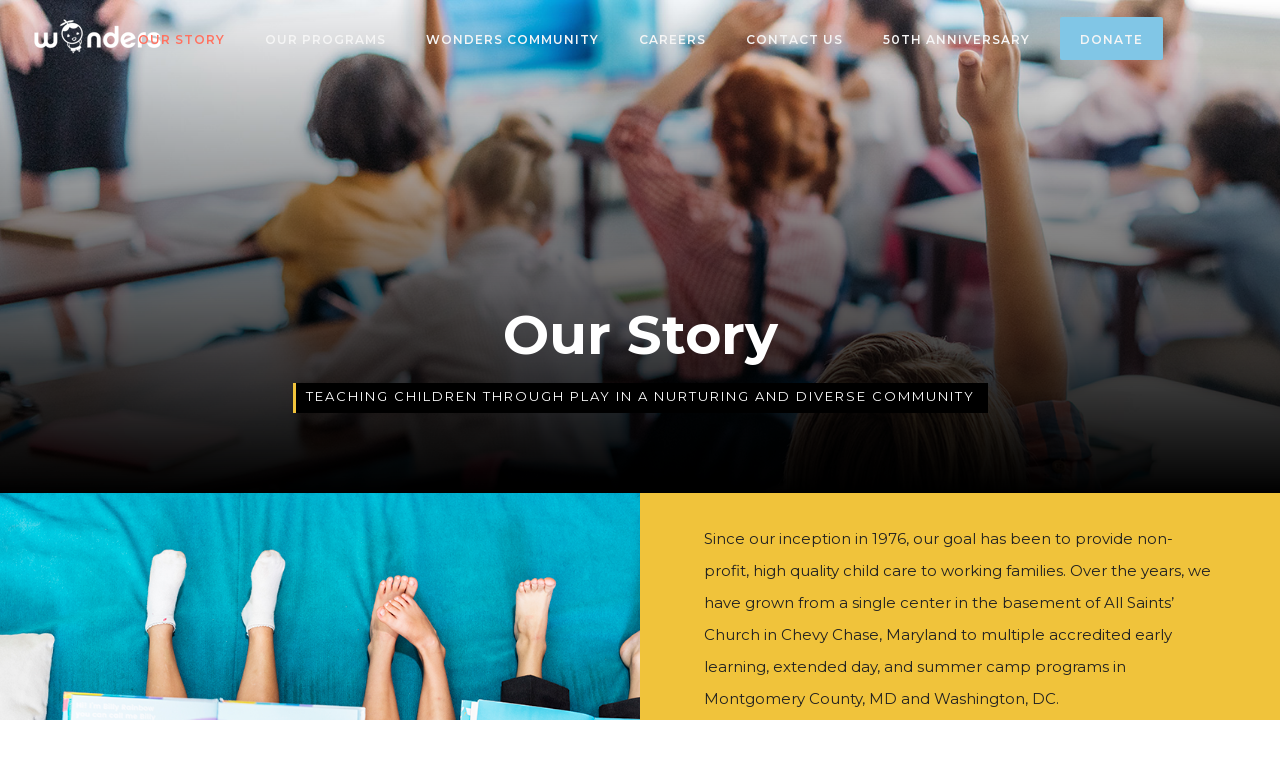

--- FILE ---
content_type: text/html; charset=UTF-8
request_url: https://wonderslearning.org/our-story/
body_size: 48658
content:
<!doctype html>
<!-- paulirish.com/2008/conditional-stylesheets-vs-css-hacks-answer-neither/ -->
<!--[if lt IE 7]> <html class="no-js lt-ie9 lt-ie8 lt-ie7" lang="en"> <![endif]-->
<!--[if IE 7]>    <html class="no-js lt-ie9 lt-ie8" lang="en"> <![endif]-->
<!--[if IE 8]>    <html class="no-js lt-ie9" lang="en"> <![endif]-->
<!-- Consider adding a manifest.appcache: h5bp.com/d/Offline -->
<!--[if gt IE 8]><!--> 
<html class="no-js" dir="ltr" lang="en-US" prefix="og: https://ogp.me/ns#"> <!--<![endif]-->
<head>
	<meta charset="utf-8">
	<meta http-equiv="X-UA-Compatible" content="IE=edge,chrome=1" >
	<meta name="viewport" content="user-scalable=no, width=device-width, initial-scale=1, maximum-scale=1" />
    <meta name="apple-mobile-web-app-capable" content="yes" />
	    <script type="text/javascript">
/* <![CDATA[ */
(()=>{var e={};e.g=function(){if("object"==typeof globalThis)return globalThis;try{return this||new Function("return this")()}catch(e){if("object"==typeof window)return window}}(),function({ampUrl:n,isCustomizePreview:t,isAmpDevMode:r,noampQueryVarName:o,noampQueryVarValue:s,disabledStorageKey:i,mobileUserAgents:a,regexRegex:c}){if("undefined"==typeof sessionStorage)return;const d=new RegExp(c);if(!a.some((e=>{const n=e.match(d);return!(!n||!new RegExp(n[1],n[2]).test(navigator.userAgent))||navigator.userAgent.includes(e)})))return;e.g.addEventListener("DOMContentLoaded",(()=>{const e=document.getElementById("amp-mobile-version-switcher");if(!e)return;e.hidden=!1;const n=e.querySelector("a[href]");n&&n.addEventListener("click",(()=>{sessionStorage.removeItem(i)}))}));const g=r&&["paired-browsing-non-amp","paired-browsing-amp"].includes(window.name);if(sessionStorage.getItem(i)||t||g)return;const u=new URL(location.href),m=new URL(n);m.hash=u.hash,u.searchParams.has(o)&&s===u.searchParams.get(o)?sessionStorage.setItem(i,"1"):m.href!==u.href&&(window.stop(),location.replace(m.href))}({"ampUrl":"https:\/\/wonderslearning.org\/our-story\/?amp=1","noampQueryVarName":"noamp","noampQueryVarValue":"mobile","disabledStorageKey":"amp_mobile_redirect_disabled","mobileUserAgents":["Mobile","Android","Silk\/","Kindle","BlackBerry","Opera Mini","Opera Mobi"],"regexRegex":"^\\\/((?:.|\\n)+)\\\/([i]*)$","isCustomizePreview":false,"isAmpDevMode":false})})();
/* ]]> */
</script>
<title>Our Story - Wonders Early Learning and Extended Day</title>
<link data-rocket-prefetch href="https://fonts.googleapis.com" rel="dns-prefetch">
<link data-rocket-prefetch href="https://www.googletagmanager.com" rel="dns-prefetch">
<link data-rocket-preload as="style" href="https://fonts.googleapis.com/css?family=Montserrat%3A700%2C400%2C600%7CVarela%20Round%3A400%7CCrimson%20Text%3AItalic400%2C400Italic%7CRaleway%3A400%2C600&#038;display=swap" rel="preload">
<link href="https://fonts.googleapis.com/css?family=Montserrat%3A700%2C400%2C600%7CVarela%20Round%3A400%7CCrimson%20Text%3AItalic400%2C400Italic%7CRaleway%3A400%2C600&#038;display=swap" media="print" onload="this.media=&#039;all&#039;" rel="stylesheet">
<noscript data-wpr-hosted-gf-parameters=""><link rel="stylesheet" href="https://fonts.googleapis.com/css?family=Montserrat%3A700%2C400%2C600%7CVarela%20Round%3A400%7CCrimson%20Text%3AItalic400%2C400Italic%7CRaleway%3A400%2C600&#038;display=swap"></noscript><link rel="preload" data-rocket-preload as="image" href="https://wonderslearning.org/wp-content/uploads/2022/08/wondering-1920x1281-1.jpg" fetchpriority="high">

		<!-- All in One SEO 4.9.3 - aioseo.com -->
	<meta name="description" content="Our Story. We are proud to be a valued member of the community since 1976, providing nonprofit, high quality child care to families in Montgomery County, Maryland and Washington, D.C." />
	<meta name="robots" content="max-image-preview:large" />
	<link rel="canonical" href="https://wonderslearning.org/our-story/" />
	<meta name="generator" content="All in One SEO (AIOSEO) 4.9.3" />
		<meta property="og:locale" content="en_US" />
		<meta property="og:site_name" content="Wonders Learning - Teaching children through play." />
		<meta property="og:type" content="article" />
		<meta property="og:title" content="Our Story - Wonders Early Learning and Extended Day" />
		<meta property="og:description" content="Our Story. We are proud to be a valued member of the community since 1976, providing nonprofit, high quality child care to families in Montgomery County, Maryland and Washington, D.C." />
		<meta property="og:url" content="https://wonderslearning.org/our-story/" />
		<meta property="og:image" content="https://wonderslearning.org/wp-content/uploads/2023/09/Wonders_Logo_RGB_Small.jpg" />
		<meta property="og:image:secure_url" content="https://wonderslearning.org/wp-content/uploads/2023/09/Wonders_Logo_RGB_Small.jpg" />
		<meta property="og:image:width" content="600" />
		<meta property="og:image:height" content="230" />
		<meta property="article:published_time" content="2019-03-15T04:50:43+00:00" />
		<meta property="article:modified_time" content="2024-08-21T14:23:45+00:00" />
		<meta property="article:publisher" content="https://www.facebook.com/wonderslearnings" />
		<meta name="twitter:card" content="summary_large_image" />
		<meta name="twitter:title" content="Our Story - Wonders Early Learning and Extended Day" />
		<meta name="twitter:description" content="Our Story. We are proud to be a valued member of the community since 1976, providing nonprofit, high quality child care to families in Montgomery County, Maryland and Washington, D.C." />
		<meta name="twitter:image" content="https://wonderslearning.org/wp-content/uploads/2023/09/Wonders_Logo_RGB_Small.jpg" />
		<script type="application/ld+json" class="aioseo-schema">
			{"@context":"https:\/\/schema.org","@graph":[{"@type":"BreadcrumbList","@id":"https:\/\/wonderslearning.org\/our-story\/#breadcrumblist","itemListElement":[{"@type":"ListItem","@id":"https:\/\/wonderslearning.org#listItem","position":1,"name":"Home","item":"https:\/\/wonderslearning.org","nextItem":{"@type":"ListItem","@id":"https:\/\/wonderslearning.org\/our-story\/#listItem","name":"Our Story"}},{"@type":"ListItem","@id":"https:\/\/wonderslearning.org\/our-story\/#listItem","position":2,"name":"Our Story","previousItem":{"@type":"ListItem","@id":"https:\/\/wonderslearning.org#listItem","name":"Home"}}]},{"@type":"Organization","@id":"https:\/\/wonderslearning.org\/#organization","name":"Wonders Early Learning and Extended Day","description":"Teaching children through play.","url":"https:\/\/wonderslearning.org\/","telephone":"+13016545339","logo":{"@type":"ImageObject","url":"https:\/\/wonderslearning.org\/wp-content\/uploads\/2023\/09\/Wonders_Logo_RGB_Small.jpg","@id":"https:\/\/wonderslearning.org\/our-story\/#organizationLogo","width":600,"height":230},"image":{"@id":"https:\/\/wonderslearning.org\/our-story\/#organizationLogo"},"sameAs":["https:\/\/www.facebook.com\/wonderslearnings","https:\/\/www.instagram.com\/wonderslearning\/","https:\/\/www.youtube.com\/@wonderslearning"]},{"@type":"WebPage","@id":"https:\/\/wonderslearning.org\/our-story\/#webpage","url":"https:\/\/wonderslearning.org\/our-story\/","name":"Our Story - Wonders Early Learning and Extended Day","description":"Our Story. We are proud to be a valued member of the community since 1976, providing nonprofit, high quality child care to families in Montgomery County, Maryland and Washington, D.C.","inLanguage":"en-US","isPartOf":{"@id":"https:\/\/wonderslearning.org\/#website"},"breadcrumb":{"@id":"https:\/\/wonderslearning.org\/our-story\/#breadcrumblist"},"datePublished":"2019-03-15T04:50:43-04:00","dateModified":"2024-08-21T10:23:45-04:00"},{"@type":"WebSite","@id":"https:\/\/wonderslearning.org\/#website","url":"https:\/\/wonderslearning.org\/","name":"Wonders Learning","description":"Teaching children through play.","inLanguage":"en-US","publisher":{"@id":"https:\/\/wonderslearning.org\/#organization"}}]}
		</script>
		<!-- All in One SEO -->

<link rel='dns-prefetch' href='//fonts.googleapis.com' />
<link href='https://fonts.gstatic.com' crossorigin rel='preconnect' />
<link rel="alternate" type="application/rss+xml" title="Wonders Learning &raquo; Feed" href="https://wonderslearning.org/feed/" />
<link rel="alternate" type="application/rss+xml" title="Wonders Learning &raquo; Comments Feed" href="https://wonderslearning.org/comments/feed/" />
<link rel="alternate" title="oEmbed (JSON)" type="application/json+oembed" href="https://wonderslearning.org/wp-json/oembed/1.0/embed?url=https%3A%2F%2Fwonderslearning.org%2Four-story%2F" />
<link rel="alternate" title="oEmbed (XML)" type="text/xml+oembed" href="https://wonderslearning.org/wp-json/oembed/1.0/embed?url=https%3A%2F%2Fwonderslearning.org%2Four-story%2F&#038;format=xml" />
		<!-- This site uses the Google Analytics by MonsterInsights plugin v9.6.0 - Using Analytics tracking - https://www.monsterinsights.com/ -->
							<script src="//www.googletagmanager.com/gtag/js?id=G-VP3E6CH7DH"  data-cfasync="false" data-wpfc-render="false" type="text/javascript" async></script>
			<script data-cfasync="false" data-wpfc-render="false" type="text/javascript">
				var mi_version = '9.6.0';
				var mi_track_user = true;
				var mi_no_track_reason = '';
								var MonsterInsightsDefaultLocations = {"page_location":"https:\/\/wonderslearning.org\/our-story\/"};
								if ( typeof MonsterInsightsPrivacyGuardFilter === 'function' ) {
					var MonsterInsightsLocations = (typeof MonsterInsightsExcludeQuery === 'object') ? MonsterInsightsPrivacyGuardFilter( MonsterInsightsExcludeQuery ) : MonsterInsightsPrivacyGuardFilter( MonsterInsightsDefaultLocations );
				} else {
					var MonsterInsightsLocations = (typeof MonsterInsightsExcludeQuery === 'object') ? MonsterInsightsExcludeQuery : MonsterInsightsDefaultLocations;
				}

								var disableStrs = [
										'ga-disable-G-VP3E6CH7DH',
									];

				/* Function to detect opted out users */
				function __gtagTrackerIsOptedOut() {
					for (var index = 0; index < disableStrs.length; index++) {
						if (document.cookie.indexOf(disableStrs[index] + '=true') > -1) {
							return true;
						}
					}

					return false;
				}

				/* Disable tracking if the opt-out cookie exists. */
				if (__gtagTrackerIsOptedOut()) {
					for (var index = 0; index < disableStrs.length; index++) {
						window[disableStrs[index]] = true;
					}
				}

				/* Opt-out function */
				function __gtagTrackerOptout() {
					for (var index = 0; index < disableStrs.length; index++) {
						document.cookie = disableStrs[index] + '=true; expires=Thu, 31 Dec 2099 23:59:59 UTC; path=/';
						window[disableStrs[index]] = true;
					}
				}

				if ('undefined' === typeof gaOptout) {
					function gaOptout() {
						__gtagTrackerOptout();
					}
				}
								window.dataLayer = window.dataLayer || [];

				window.MonsterInsightsDualTracker = {
					helpers: {},
					trackers: {},
				};
				if (mi_track_user) {
					function __gtagDataLayer() {
						dataLayer.push(arguments);
					}

					function __gtagTracker(type, name, parameters) {
						if (!parameters) {
							parameters = {};
						}

						if (parameters.send_to) {
							__gtagDataLayer.apply(null, arguments);
							return;
						}

						if (type === 'event') {
														parameters.send_to = monsterinsights_frontend.v4_id;
							var hookName = name;
							if (typeof parameters['event_category'] !== 'undefined') {
								hookName = parameters['event_category'] + ':' + name;
							}

							if (typeof MonsterInsightsDualTracker.trackers[hookName] !== 'undefined') {
								MonsterInsightsDualTracker.trackers[hookName](parameters);
							} else {
								__gtagDataLayer('event', name, parameters);
							}
							
						} else {
							__gtagDataLayer.apply(null, arguments);
						}
					}

					__gtagTracker('js', new Date());
					__gtagTracker('set', {
						'developer_id.dZGIzZG': true,
											});
					if ( MonsterInsightsLocations.page_location ) {
						__gtagTracker('set', MonsterInsightsLocations);
					}
										__gtagTracker('config', 'G-VP3E6CH7DH', {"forceSSL":"true","link_attribution":"true"} );
															window.gtag = __gtagTracker;										(function () {
						/* https://developers.google.com/analytics/devguides/collection/analyticsjs/ */
						/* ga and __gaTracker compatibility shim. */
						var noopfn = function () {
							return null;
						};
						var newtracker = function () {
							return new Tracker();
						};
						var Tracker = function () {
							return null;
						};
						var p = Tracker.prototype;
						p.get = noopfn;
						p.set = noopfn;
						p.send = function () {
							var args = Array.prototype.slice.call(arguments);
							args.unshift('send');
							__gaTracker.apply(null, args);
						};
						var __gaTracker = function () {
							var len = arguments.length;
							if (len === 0) {
								return;
							}
							var f = arguments[len - 1];
							if (typeof f !== 'object' || f === null || typeof f.hitCallback !== 'function') {
								if ('send' === arguments[0]) {
									var hitConverted, hitObject = false, action;
									if ('event' === arguments[1]) {
										if ('undefined' !== typeof arguments[3]) {
											hitObject = {
												'eventAction': arguments[3],
												'eventCategory': arguments[2],
												'eventLabel': arguments[4],
												'value': arguments[5] ? arguments[5] : 1,
											}
										}
									}
									if ('pageview' === arguments[1]) {
										if ('undefined' !== typeof arguments[2]) {
											hitObject = {
												'eventAction': 'page_view',
												'page_path': arguments[2],
											}
										}
									}
									if (typeof arguments[2] === 'object') {
										hitObject = arguments[2];
									}
									if (typeof arguments[5] === 'object') {
										Object.assign(hitObject, arguments[5]);
									}
									if ('undefined' !== typeof arguments[1].hitType) {
										hitObject = arguments[1];
										if ('pageview' === hitObject.hitType) {
											hitObject.eventAction = 'page_view';
										}
									}
									if (hitObject) {
										action = 'timing' === arguments[1].hitType ? 'timing_complete' : hitObject.eventAction;
										hitConverted = mapArgs(hitObject);
										__gtagTracker('event', action, hitConverted);
									}
								}
								return;
							}

							function mapArgs(args) {
								var arg, hit = {};
								var gaMap = {
									'eventCategory': 'event_category',
									'eventAction': 'event_action',
									'eventLabel': 'event_label',
									'eventValue': 'event_value',
									'nonInteraction': 'non_interaction',
									'timingCategory': 'event_category',
									'timingVar': 'name',
									'timingValue': 'value',
									'timingLabel': 'event_label',
									'page': 'page_path',
									'location': 'page_location',
									'title': 'page_title',
									'referrer' : 'page_referrer',
								};
								for (arg in args) {
																		if (!(!args.hasOwnProperty(arg) || !gaMap.hasOwnProperty(arg))) {
										hit[gaMap[arg]] = args[arg];
									} else {
										hit[arg] = args[arg];
									}
								}
								return hit;
							}

							try {
								f.hitCallback();
							} catch (ex) {
							}
						};
						__gaTracker.create = newtracker;
						__gaTracker.getByName = newtracker;
						__gaTracker.getAll = function () {
							return [];
						};
						__gaTracker.remove = noopfn;
						__gaTracker.loaded = true;
						window['__gaTracker'] = __gaTracker;
					})();
									} else {
										console.log("");
					(function () {
						function __gtagTracker() {
							return null;
						}

						window['__gtagTracker'] = __gtagTracker;
						window['gtag'] = __gtagTracker;
					})();
									}
			</script>
				<!-- / Google Analytics by MonsterInsights -->
		<style id='wp-img-auto-sizes-contain-inline-css' type='text/css'>
img:is([sizes=auto i],[sizes^="auto," i]){contain-intrinsic-size:3000px 1500px}
/*# sourceURL=wp-img-auto-sizes-contain-inline-css */
</style>
<style id='wp-emoji-styles-inline-css' type='text/css'>

	img.wp-smiley, img.emoji {
		display: inline !important;
		border: none !important;
		box-shadow: none !important;
		height: 1em !important;
		width: 1em !important;
		margin: 0 0.07em !important;
		vertical-align: -0.1em !important;
		background: none !important;
		padding: 0 !important;
	}
/*# sourceURL=wp-emoji-styles-inline-css */
</style>
<style id='wp-block-library-inline-css' type='text/css'>
:root{--wp-block-synced-color:#7a00df;--wp-block-synced-color--rgb:122,0,223;--wp-bound-block-color:var(--wp-block-synced-color);--wp-editor-canvas-background:#ddd;--wp-admin-theme-color:#007cba;--wp-admin-theme-color--rgb:0,124,186;--wp-admin-theme-color-darker-10:#006ba1;--wp-admin-theme-color-darker-10--rgb:0,107,160.5;--wp-admin-theme-color-darker-20:#005a87;--wp-admin-theme-color-darker-20--rgb:0,90,135;--wp-admin-border-width-focus:2px}@media (min-resolution:192dpi){:root{--wp-admin-border-width-focus:1.5px}}.wp-element-button{cursor:pointer}:root .has-very-light-gray-background-color{background-color:#eee}:root .has-very-dark-gray-background-color{background-color:#313131}:root .has-very-light-gray-color{color:#eee}:root .has-very-dark-gray-color{color:#313131}:root .has-vivid-green-cyan-to-vivid-cyan-blue-gradient-background{background:linear-gradient(135deg,#00d084,#0693e3)}:root .has-purple-crush-gradient-background{background:linear-gradient(135deg,#34e2e4,#4721fb 50%,#ab1dfe)}:root .has-hazy-dawn-gradient-background{background:linear-gradient(135deg,#faaca8,#dad0ec)}:root .has-subdued-olive-gradient-background{background:linear-gradient(135deg,#fafae1,#67a671)}:root .has-atomic-cream-gradient-background{background:linear-gradient(135deg,#fdd79a,#004a59)}:root .has-nightshade-gradient-background{background:linear-gradient(135deg,#330968,#31cdcf)}:root .has-midnight-gradient-background{background:linear-gradient(135deg,#020381,#2874fc)}:root{--wp--preset--font-size--normal:16px;--wp--preset--font-size--huge:42px}.has-regular-font-size{font-size:1em}.has-larger-font-size{font-size:2.625em}.has-normal-font-size{font-size:var(--wp--preset--font-size--normal)}.has-huge-font-size{font-size:var(--wp--preset--font-size--huge)}.has-text-align-center{text-align:center}.has-text-align-left{text-align:left}.has-text-align-right{text-align:right}.has-fit-text{white-space:nowrap!important}#end-resizable-editor-section{display:none}.aligncenter{clear:both}.items-justified-left{justify-content:flex-start}.items-justified-center{justify-content:center}.items-justified-right{justify-content:flex-end}.items-justified-space-between{justify-content:space-between}.screen-reader-text{border:0;clip-path:inset(50%);height:1px;margin:-1px;overflow:hidden;padding:0;position:absolute;width:1px;word-wrap:normal!important}.screen-reader-text:focus{background-color:#ddd;clip-path:none;color:#444;display:block;font-size:1em;height:auto;left:5px;line-height:normal;padding:15px 23px 14px;text-decoration:none;top:5px;width:auto;z-index:100000}html :where(.has-border-color){border-style:solid}html :where([style*=border-top-color]){border-top-style:solid}html :where([style*=border-right-color]){border-right-style:solid}html :where([style*=border-bottom-color]){border-bottom-style:solid}html :where([style*=border-left-color]){border-left-style:solid}html :where([style*=border-width]){border-style:solid}html :where([style*=border-top-width]){border-top-style:solid}html :where([style*=border-right-width]){border-right-style:solid}html :where([style*=border-bottom-width]){border-bottom-style:solid}html :where([style*=border-left-width]){border-left-style:solid}html :where(img[class*=wp-image-]){height:auto;max-width:100%}:where(figure){margin:0 0 1em}html :where(.is-position-sticky){--wp-admin--admin-bar--position-offset:var(--wp-admin--admin-bar--height,0px)}@media screen and (max-width:600px){html :where(.is-position-sticky){--wp-admin--admin-bar--position-offset:0px}}

/*# sourceURL=wp-block-library-inline-css */
</style><style id='global-styles-inline-css' type='text/css'>
:root{--wp--preset--aspect-ratio--square: 1;--wp--preset--aspect-ratio--4-3: 4/3;--wp--preset--aspect-ratio--3-4: 3/4;--wp--preset--aspect-ratio--3-2: 3/2;--wp--preset--aspect-ratio--2-3: 2/3;--wp--preset--aspect-ratio--16-9: 16/9;--wp--preset--aspect-ratio--9-16: 9/16;--wp--preset--color--black: #000000;--wp--preset--color--cyan-bluish-gray: #abb8c3;--wp--preset--color--white: #ffffff;--wp--preset--color--pale-pink: #f78da7;--wp--preset--color--vivid-red: #cf2e2e;--wp--preset--color--luminous-vivid-orange: #ff6900;--wp--preset--color--luminous-vivid-amber: #fcb900;--wp--preset--color--light-green-cyan: #7bdcb5;--wp--preset--color--vivid-green-cyan: #00d084;--wp--preset--color--pale-cyan-blue: #8ed1fc;--wp--preset--color--vivid-cyan-blue: #0693e3;--wp--preset--color--vivid-purple: #9b51e0;--wp--preset--gradient--vivid-cyan-blue-to-vivid-purple: linear-gradient(135deg,rgb(6,147,227) 0%,rgb(155,81,224) 100%);--wp--preset--gradient--light-green-cyan-to-vivid-green-cyan: linear-gradient(135deg,rgb(122,220,180) 0%,rgb(0,208,130) 100%);--wp--preset--gradient--luminous-vivid-amber-to-luminous-vivid-orange: linear-gradient(135deg,rgb(252,185,0) 0%,rgb(255,105,0) 100%);--wp--preset--gradient--luminous-vivid-orange-to-vivid-red: linear-gradient(135deg,rgb(255,105,0) 0%,rgb(207,46,46) 100%);--wp--preset--gradient--very-light-gray-to-cyan-bluish-gray: linear-gradient(135deg,rgb(238,238,238) 0%,rgb(169,184,195) 100%);--wp--preset--gradient--cool-to-warm-spectrum: linear-gradient(135deg,rgb(74,234,220) 0%,rgb(151,120,209) 20%,rgb(207,42,186) 40%,rgb(238,44,130) 60%,rgb(251,105,98) 80%,rgb(254,248,76) 100%);--wp--preset--gradient--blush-light-purple: linear-gradient(135deg,rgb(255,206,236) 0%,rgb(152,150,240) 100%);--wp--preset--gradient--blush-bordeaux: linear-gradient(135deg,rgb(254,205,165) 0%,rgb(254,45,45) 50%,rgb(107,0,62) 100%);--wp--preset--gradient--luminous-dusk: linear-gradient(135deg,rgb(255,203,112) 0%,rgb(199,81,192) 50%,rgb(65,88,208) 100%);--wp--preset--gradient--pale-ocean: linear-gradient(135deg,rgb(255,245,203) 0%,rgb(182,227,212) 50%,rgb(51,167,181) 100%);--wp--preset--gradient--electric-grass: linear-gradient(135deg,rgb(202,248,128) 0%,rgb(113,206,126) 100%);--wp--preset--gradient--midnight: linear-gradient(135deg,rgb(2,3,129) 0%,rgb(40,116,252) 100%);--wp--preset--font-size--small: 13px;--wp--preset--font-size--medium: 20px;--wp--preset--font-size--large: 36px;--wp--preset--font-size--x-large: 42px;--wp--preset--spacing--20: 0.44rem;--wp--preset--spacing--30: 0.67rem;--wp--preset--spacing--40: 1rem;--wp--preset--spacing--50: 1.5rem;--wp--preset--spacing--60: 2.25rem;--wp--preset--spacing--70: 3.38rem;--wp--preset--spacing--80: 5.06rem;--wp--preset--shadow--natural: 6px 6px 9px rgba(0, 0, 0, 0.2);--wp--preset--shadow--deep: 12px 12px 50px rgba(0, 0, 0, 0.4);--wp--preset--shadow--sharp: 6px 6px 0px rgba(0, 0, 0, 0.2);--wp--preset--shadow--outlined: 6px 6px 0px -3px rgb(255, 255, 255), 6px 6px rgb(0, 0, 0);--wp--preset--shadow--crisp: 6px 6px 0px rgb(0, 0, 0);}:where(.is-layout-flex){gap: 0.5em;}:where(.is-layout-grid){gap: 0.5em;}body .is-layout-flex{display: flex;}.is-layout-flex{flex-wrap: wrap;align-items: center;}.is-layout-flex > :is(*, div){margin: 0;}body .is-layout-grid{display: grid;}.is-layout-grid > :is(*, div){margin: 0;}:where(.wp-block-columns.is-layout-flex){gap: 2em;}:where(.wp-block-columns.is-layout-grid){gap: 2em;}:where(.wp-block-post-template.is-layout-flex){gap: 1.25em;}:where(.wp-block-post-template.is-layout-grid){gap: 1.25em;}.has-black-color{color: var(--wp--preset--color--black) !important;}.has-cyan-bluish-gray-color{color: var(--wp--preset--color--cyan-bluish-gray) !important;}.has-white-color{color: var(--wp--preset--color--white) !important;}.has-pale-pink-color{color: var(--wp--preset--color--pale-pink) !important;}.has-vivid-red-color{color: var(--wp--preset--color--vivid-red) !important;}.has-luminous-vivid-orange-color{color: var(--wp--preset--color--luminous-vivid-orange) !important;}.has-luminous-vivid-amber-color{color: var(--wp--preset--color--luminous-vivid-amber) !important;}.has-light-green-cyan-color{color: var(--wp--preset--color--light-green-cyan) !important;}.has-vivid-green-cyan-color{color: var(--wp--preset--color--vivid-green-cyan) !important;}.has-pale-cyan-blue-color{color: var(--wp--preset--color--pale-cyan-blue) !important;}.has-vivid-cyan-blue-color{color: var(--wp--preset--color--vivid-cyan-blue) !important;}.has-vivid-purple-color{color: var(--wp--preset--color--vivid-purple) !important;}.has-black-background-color{background-color: var(--wp--preset--color--black) !important;}.has-cyan-bluish-gray-background-color{background-color: var(--wp--preset--color--cyan-bluish-gray) !important;}.has-white-background-color{background-color: var(--wp--preset--color--white) !important;}.has-pale-pink-background-color{background-color: var(--wp--preset--color--pale-pink) !important;}.has-vivid-red-background-color{background-color: var(--wp--preset--color--vivid-red) !important;}.has-luminous-vivid-orange-background-color{background-color: var(--wp--preset--color--luminous-vivid-orange) !important;}.has-luminous-vivid-amber-background-color{background-color: var(--wp--preset--color--luminous-vivid-amber) !important;}.has-light-green-cyan-background-color{background-color: var(--wp--preset--color--light-green-cyan) !important;}.has-vivid-green-cyan-background-color{background-color: var(--wp--preset--color--vivid-green-cyan) !important;}.has-pale-cyan-blue-background-color{background-color: var(--wp--preset--color--pale-cyan-blue) !important;}.has-vivid-cyan-blue-background-color{background-color: var(--wp--preset--color--vivid-cyan-blue) !important;}.has-vivid-purple-background-color{background-color: var(--wp--preset--color--vivid-purple) !important;}.has-black-border-color{border-color: var(--wp--preset--color--black) !important;}.has-cyan-bluish-gray-border-color{border-color: var(--wp--preset--color--cyan-bluish-gray) !important;}.has-white-border-color{border-color: var(--wp--preset--color--white) !important;}.has-pale-pink-border-color{border-color: var(--wp--preset--color--pale-pink) !important;}.has-vivid-red-border-color{border-color: var(--wp--preset--color--vivid-red) !important;}.has-luminous-vivid-orange-border-color{border-color: var(--wp--preset--color--luminous-vivid-orange) !important;}.has-luminous-vivid-amber-border-color{border-color: var(--wp--preset--color--luminous-vivid-amber) !important;}.has-light-green-cyan-border-color{border-color: var(--wp--preset--color--light-green-cyan) !important;}.has-vivid-green-cyan-border-color{border-color: var(--wp--preset--color--vivid-green-cyan) !important;}.has-pale-cyan-blue-border-color{border-color: var(--wp--preset--color--pale-cyan-blue) !important;}.has-vivid-cyan-blue-border-color{border-color: var(--wp--preset--color--vivid-cyan-blue) !important;}.has-vivid-purple-border-color{border-color: var(--wp--preset--color--vivid-purple) !important;}.has-vivid-cyan-blue-to-vivid-purple-gradient-background{background: var(--wp--preset--gradient--vivid-cyan-blue-to-vivid-purple) !important;}.has-light-green-cyan-to-vivid-green-cyan-gradient-background{background: var(--wp--preset--gradient--light-green-cyan-to-vivid-green-cyan) !important;}.has-luminous-vivid-amber-to-luminous-vivid-orange-gradient-background{background: var(--wp--preset--gradient--luminous-vivid-amber-to-luminous-vivid-orange) !important;}.has-luminous-vivid-orange-to-vivid-red-gradient-background{background: var(--wp--preset--gradient--luminous-vivid-orange-to-vivid-red) !important;}.has-very-light-gray-to-cyan-bluish-gray-gradient-background{background: var(--wp--preset--gradient--very-light-gray-to-cyan-bluish-gray) !important;}.has-cool-to-warm-spectrum-gradient-background{background: var(--wp--preset--gradient--cool-to-warm-spectrum) !important;}.has-blush-light-purple-gradient-background{background: var(--wp--preset--gradient--blush-light-purple) !important;}.has-blush-bordeaux-gradient-background{background: var(--wp--preset--gradient--blush-bordeaux) !important;}.has-luminous-dusk-gradient-background{background: var(--wp--preset--gradient--luminous-dusk) !important;}.has-pale-ocean-gradient-background{background: var(--wp--preset--gradient--pale-ocean) !important;}.has-electric-grass-gradient-background{background: var(--wp--preset--gradient--electric-grass) !important;}.has-midnight-gradient-background{background: var(--wp--preset--gradient--midnight) !important;}.has-small-font-size{font-size: var(--wp--preset--font-size--small) !important;}.has-medium-font-size{font-size: var(--wp--preset--font-size--medium) !important;}.has-large-font-size{font-size: var(--wp--preset--font-size--large) !important;}.has-x-large-font-size{font-size: var(--wp--preset--font-size--x-large) !important;}
/*# sourceURL=global-styles-inline-css */
</style>

<style id='classic-theme-styles-inline-css' type='text/css'>
/*! This file is auto-generated */
.wp-block-button__link{color:#fff;background-color:#32373c;border-radius:9999px;box-shadow:none;text-decoration:none;padding:calc(.667em + 2px) calc(1.333em + 2px);font-size:1.125em}.wp-block-file__button{background:#32373c;color:#fff;text-decoration:none}
/*# sourceURL=/wp-includes/css/classic-themes.min.css */
</style>
<link data-minify="1" rel='stylesheet' id='gdprmagnificpopup-css' href='https://wonderslearning.org/wp-content/cache/min/1/wp-content/plugins/be-gdpr/public/css/magnific-popup.css?ver=1769000933' type='text/css' media='all' />
<link data-minify="1" rel='stylesheet' id='be-gdpr-css' href='https://wonderslearning.org/wp-content/cache/min/1/wp-content/plugins/be-gdpr/public/css/be-gdpr-public.css?ver=1769000933' type='text/css' media='all' />
<link data-minify="1" rel='stylesheet' id='be-slider-css' href='https://wonderslearning.org/wp-content/cache/min/1/wp-content/plugins/oshine-modules/public/css/be-slider.css?ver=1769000933' type='text/css' media='all' />
<link data-minify="1" rel='stylesheet' id='oshine-modules-css' href='https://wonderslearning.org/wp-content/cache/min/1/wp-content/plugins/oshine-modules/public/css/oshine-modules.css?ver=1769000933' type='text/css' media='all' />
<link data-minify="1" rel='stylesheet' id='sr7css-css' href='https://wonderslearning.org/wp-content/cache/min/1/wp-content/plugins/revslider/public/css/sr7.css?ver=1769000933' type='text/css' media='all' />
<link rel='stylesheet' id='typehub-css' href='https://wonderslearning.org/wp-content/plugins/tatsu/includes/typehub/public/css/typehub-public.css?ver=2.0.6' type='text/css' media='all' />

<link rel='stylesheet' id='tatsu-main-css' href='https://wonderslearning.org/wp-content/plugins/tatsu/public/css/tatsu.min.css?ver=3.5.3' type='text/css' media='all' />
<link data-minify="1" rel='stylesheet' id='oshine_icons-css' href='https://wonderslearning.org/wp-content/cache/min/1/wp-content/themes/oshin/fonts/icomoon/style.css?ver=1769000933' type='text/css' media='all' />
<link data-minify="1" rel='stylesheet' id='font_awesome-css' href='https://wonderslearning.org/wp-content/cache/min/1/wp-content/plugins/tatsu/includes/icons/font_awesome/font-awesome.css?ver=1769000933' type='text/css' media='all' />
<link data-minify="1" rel='stylesheet' id='font_awesome_brands-css' href='https://wonderslearning.org/wp-content/cache/min/1/wp-content/plugins/tatsu/includes/icons/font_awesome/brands.css?ver=1769000933' type='text/css' media='all' />
<link data-minify="1" rel='stylesheet' id='tatsu_icons-css' href='https://wonderslearning.org/wp-content/cache/min/1/wp-content/plugins/tatsu/includes/icons/tatsu_icons/tatsu-icons.css?ver=1769000933' type='text/css' media='all' />
<link data-minify="1" rel='stylesheet' id='be-themes-bb-press-css-css' href='https://wonderslearning.org/wp-content/cache/min/1/wp-content/themes/oshin/bb-press/bb-press.css?ver=1769000933' type='text/css' media='all' />
<link data-minify="1" rel='stylesheet' id='be-style-main-css-css' href='https://wonderslearning.org/wp-content/cache/min/1/wp-content/themes/oshin/css/main.css?ver=1769000933' type='text/css' media='all' />
<link data-minify="1" rel='stylesheet' id='be-style-top-header-css' href='https://wonderslearning.org/wp-content/cache/min/1/wp-content/themes/oshin/css/headers/top-header.css?ver=1769000933' type='text/css' media='all' />
<link data-minify="1" rel='stylesheet' id='be-style-responsive-header-css' href='https://wonderslearning.org/wp-content/cache/min/1/wp-content/themes/oshin/css/headers/responsive-header.css?ver=1769000933' type='text/css' media='all' />
<link data-minify="1" rel='stylesheet' id='be-style-multilevel-menu-css' href='https://wonderslearning.org/wp-content/cache/min/1/wp-content/themes/oshin/css/headers/multilevel-menu.css?ver=1769000933' type='text/css' media='all' />
<link data-minify="1" rel='stylesheet' id='be-themes-layout-css' href='https://wonderslearning.org/wp-content/cache/min/1/wp-content/themes/oshin/css/layout.css?ver=1769000933' type='text/css' media='all' />
<link data-minify="1" rel='stylesheet' id='magnific-popup-css' href='https://wonderslearning.org/wp-content/cache/min/1/wp-content/themes/oshin/css/vendor/magnific-popup.css?ver=1769000933' type='text/css' media='all' />
<link data-minify="1" rel='stylesheet' id='scrollbar-css' href='https://wonderslearning.org/wp-content/cache/min/1/wp-content/themes/oshin/css/vendor/scrollbar.css?ver=1769000933' type='text/css' media='all' />
<link data-minify="1" rel='stylesheet' id='flickity-css' href='https://wonderslearning.org/wp-content/cache/min/1/wp-content/themes/oshin/css/vendor/flickity.css?ver=1769000933' type='text/css' media='all' />
<link data-minify="1" rel='stylesheet' id='be-custom-fonts-css' href='https://wonderslearning.org/wp-content/cache/min/1/wp-content/themes/oshin/fonts/fonts.css?ver=1769000933' type='text/css' media='all' />
<link rel='stylesheet' id='be-style-css-css' href='https://wonderslearning.org/wp-content/themes/oshin_child/style.css?ver=1.0' type='text/css' media='all' />
<link data-minify="1" rel='stylesheet' id='ms-main-css' href='https://wonderslearning.org/wp-content/cache/min/1/wp-content/plugins/masterslider/public/assets/css/masterslider.main.css?ver=1769000933' type='text/css' media='all' />
<link rel='stylesheet' id='ms-custom-css' href='https://wonderslearning.org/wp-content/uploads/masterslider/custom.css?ver=1.6' type='text/css' media='all' />
<script type="text/javascript" src="https://wonderslearning.org/wp-includes/js/jquery/jquery.min.js?ver=3.7.1" id="jquery-core-js"></script>
<script type="text/javascript" src="https://wonderslearning.org/wp-includes/js/jquery/jquery-migrate.min.js?ver=3.4.1" id="jquery-migrate-js"></script>
<script type="text/javascript" id="be-gdpr-js-extra">
/* <![CDATA[ */
var beGdprConcerns = {"youtube":{"label":"Youtube","description":"Consent to display content from YouTube.","required":false},"vimeo":{"label":"Vimeo","description":"Consent to display content from Vimeo.","required":false},"gmaps":{"label":"Google Maps","description":"Consent to display content from Google Maps.","required":false}};
//# sourceURL=be-gdpr-js-extra
/* ]]> */
</script>
<script data-minify="1" type="text/javascript" src="https://wonderslearning.org/wp-content/cache/min/1/wp-content/plugins/be-gdpr/public/js/be-gdpr-public.js?ver=1769000933" id="be-gdpr-js"></script>
<script type="text/javascript" src="https://wonderslearning.org/wp-content/plugins/google-analytics-premium/assets/js/frontend-gtag.min.js?ver=9.6.0" id="monsterinsights-frontend-script-js" async="async" data-wp-strategy="async"></script>
<script data-cfasync="false" data-wpfc-render="false" type="text/javascript" id='monsterinsights-frontend-script-js-extra'>/* <![CDATA[ */
var monsterinsights_frontend = {"js_events_tracking":"true","download_extensions":"doc,pdf,ppt,zip,xls,docx,pptx,xlsx","inbound_paths":"[{\"path\":\"\\\/go\\\/\",\"label\":\"affiliate\"},{\"path\":\"\\\/recommend\\\/\",\"label\":\"affiliate\"}]","home_url":"https:\/\/wonderslearning.org","hash_tracking":"false","v4_id":"G-VP3E6CH7DH"};/* ]]> */
</script>
<script data-minify="1" type="text/javascript" src="https://wonderslearning.org/wp-content/cache/min/1/wp-content/plugins/revslider/public/js/libs/tptools.js?ver=1769000933" id="tp-tools-js" async="async" data-wp-strategy="async"></script>
<script data-minify="1" type="text/javascript" src="https://wonderslearning.org/wp-content/cache/min/1/wp-content/plugins/revslider/public/js/sr7.js?ver=1769000934" id="sr7-js" async="async" data-wp-strategy="async"></script>
<script type="text/javascript" src="https://wonderslearning.org/wp-content/plugins/tatsu/includes/typehub/public/js/webfont.min.js?ver=6.9" id="webfontloader-js"></script>
<script data-minify="1" type="text/javascript" src="https://wonderslearning.org/wp-content/cache/min/1/wp-content/themes/oshin/js/vendor/modernizr.js?ver=1769000934" id="modernizr-js"></script>
<link rel="https://api.w.org/" href="https://wonderslearning.org/wp-json/" /><link rel="alternate" title="JSON" type="application/json" href="https://wonderslearning.org/wp-json/wp/v2/pages/26631" /><link rel="EditURI" type="application/rsd+xml" title="RSD" href="https://wonderslearning.org/xmlrpc.php?rsd" />
<meta name="generator" content="WordPress 6.9" />
<link rel='shortlink' href='https://wonderslearning.org/?p=26631' />
<script>var ms_grabbing_curosr='https://wonderslearning.org/wp-content/plugins/masterslider/public/assets/css/common/grabbing.cur',ms_grab_curosr='https://wonderslearning.org/wp-content/plugins/masterslider/public/assets/css/common/grab.cur';</script>
<meta name="generator" content="MasterSlider 3.7.12 - Responsive Touch Image Slider" />
<link rel="alternate" type="text/html" media="only screen and (max-width: 640px)" href="https://wonderslearning.org/our-story/?amp=1"><style id = "be-dynamic-css" type="text/css"> 
body {
    background-color: rgb(255,255,255);background-color: rgba(255,255,255,1);}
.layout-box #header-inner-wrap, 
#header-inner-wrap, #header-inner-wrap.style3 #header-bottom-bar,
body.header-transparent #header #header-inner-wrap.no-transparent,
.left-header .sb-slidebar.sb-left,
.left-header .sb-slidebar.sb-left #slidebar-menu a::before 
{
    background-color: rgb(0,0,0);background-color: rgba(0,0,0,1);}
#mobile-menu, 
#mobile-menu ul {
    background-color: rgb(251,245,245);background-color: rgba(251,245,245,1);}

  #mobile-menu li{
    border-bottom-color: #ffffff ;
  }


body.header-transparent #header-inner-wrap{
  background: transparent;
}
.be-gdpr-modal-item input:checked + .slider{
  background-color: rgba(255,114,96,1);
}
.be-gdpr-modal-iteminput:focus + .slider {
  box-shadow: 0 0 1px  rgba(255,114,96,1);
}
.be-gdpr-modal-item .slider:before {
  background-color:#ffffff;
}
.be-gdpr-cookie-notice-bar .be-gdpr-cookie-notice-button{
  background: rgba(255,114,96,1);
  color: #ffffff;
}

#header .header-border{
 border-bottom: 0px none ;
}
#header-top-bar{
    background-color: rgb(50,50,50);background-color: rgba(50,50,50,0.99);    border-bottom: 0px none #323232;
    color: #ffffff;
}
#header-top-bar #topbar-menu li a{
    color: #ffffff;
}
#header-bottom-bar{
    background-color: rgb(255,255,255);background-color: rgba(255,255,255,1);    border-top: 0px none #323232;
    border-bottom: 0px none #323232;
}

/*Adjusted the timings for the new effects*/
body.header-transparent #header #header-inner-wrap {
	-webkit-transition: background .25s ease, box-shadow .25s ease, opacity 700ms cubic-bezier(0.645, 0.045, 0.355, 1), transform 700ms cubic-bezier(0.645, 0.045, 0.355, 1);
	-moz-transition: background .25s ease, box-shadow .25s ease, opacity 700ms cubic-bezier(0.645, 0.045, 0.355, 1), transform 700ms cubic-bezier(0.645, 0.045, 0.355, 1);
	-o-transition: background .25s ease, box-shadow .25s ease, opacity 700ms cubic-bezier(0.645, 0.045, 0.355, 1), transform 700ms cubic-bezier(0.645, 0.045, 0.355, 1);
	transition: background .25s ease, box-shadow .25s ease, opacity 700ms cubic-bezier(0.645, 0.045, 0.355, 1), transform 700ms cubic-bezier(0.645, 0.045, 0.355, 1);
}

body.header-transparent.semi #header .semi-transparent{
  background-color: rgb(0,0,0);background-color: rgba(0,0,0,0.4);  !important ;
}
body.header-transparent.semi #content {
    padding-top: 100px;
}

#content,
#blog-content {
    background-color: rgb(255,255,255);background-color: rgba(255,255,255,1);}
#bottom-widgets {
    background-color: rgb(242,243,248);background-color: rgba(242,243,248,1);}
#footer {
  background-color: rgb(255,255,255);background-color: rgba(255,255,255,1);}
#footer .footer-border{
  border-bottom: 0px none ;
}
.page-title-module-custom {
	background-color: rgb(242,243,248);background-color: rgba(242,243,248,1);}
#portfolio-title-nav-wrap{
  background-color : #ededed;
}
#navigation .sub-menu,
#navigation .children,
#navigation-left-side .sub-menu,
#navigation-left-side .children,
#navigation-right-side .sub-menu,
#navigation-right-side .children {
  background-color: rgb(31,31,31);background-color: rgba(31,31,31,1);}
.sb-slidebar.sb-right {
  background-color: rgb(26,26,26);background-color: rgba(26,26,26,1);}
.left-header .left-strip-wrapper,
.left-header #left-header-mobile {
  background-color : #000000 ;
}
.layout-box-top,
.layout-box-bottom,
.layout-box-right,
.layout-box-left,
.layout-border-header-top #header-inner-wrap,
.layout-border-header-top.layout-box #header-inner-wrap, 
body.header-transparent .layout-border-header-top #header #header-inner-wrap.no-transparent {
  background: none;}

.left-header.left-sliding.left-overlay-menu .sb-slidebar{
  background-color: rgb(8,8,8);background-color: rgba(8,8,8,0.90);  
}
.top-header.top-overlay-menu .sb-slidebar{
  background-color: rgb(26,26,26);background-color: rgba(26,26,26,1);}
.search-box-wrapper{
  background-color: rgb(255,255,255);background-color: rgba(255,255,255,0.85);}
.search-box-wrapper.style1-header-search-widget input[type="text"]{
  background-color: transparent !important;
  color: #000000;
  border: 1px solid  #000000;
}
.search-box-wrapper.style2-header-search-widget input[type="text"]{
  background-color: transparent !important;
  color: #000000;
  border: none !important;
  box-shadow: none !important;
}
.search-box-wrapper .searchform .search-icon{
  color: #000000;
}
#header-top-bar-right .search-box-wrapper.style1-header-search-widget input[type="text"]{
  border: none; 
}


.post-title ,
.post-date-wrap {
  margin-bottom: 12px;
}

/* ======================
    Dynamic Border Styling
   ====================== */


.layout-box-top,
.layout-box-bottom {
  height: 30px;
}

.layout-box-right,
.layout-box-left {
  width: 30px;
}

#main.layout-border,
#main.layout-border.layout-border-header-top{
  padding: 30px;
}
.left-header #main.layout-border {
    padding-left: 0px;
}
#main.layout-border.layout-border-header-top {
  padding-top: 0px;
}
.be-themes-layout-layout-border #logo-sidebar,
.be-themes-layout-layout-border-header-top #logo-sidebar{
  margin-top: 70px;
}

/*Left Static Menu*/
.left-header.left-static.be-themes-layout-layout-border #main-wrapper{
  margin-left: 310px;
}
.left-header.left-static.be-themes-layout-layout-border .sb-slidebar.sb-left {
  left: 30px;
}

/*Right Slidebar*/

body.be-themes-layout-layout-border-header-top .sb-slidebar.sb-right,
body.be-themes-layout-layout-border .sb-slidebar.sb-right {
  right: -250px; 
}
.be-themes-layout-layout-border-header-top .sb-slidebar.sb-right.opened,
.be-themes-layout-layout-border .sb-slidebar.sb-right.opened {
  right: 30px;
}

/* Top-overlay menu on opening, header moves sideways bug. Fixed on the next line code */
/*body.be-themes-layout-layout-border-header-top.top-header.slider-bar-opened #main #header #header-inner-wrap.no-transparent.top-animate,
body.be-themes-layout-layout-border.top-header.slider-bar-opened #main #header #header-inner-wrap.no-transparent.top-animate {
  right: 310px;
}*/

body.be-themes-layout-layout-border-header-top.top-header:not(.top-overlay-menu).slider-bar-opened #main #header #header-inner-wrap.no-transparent.top-animate,
body.be-themes-layout-layout-border.top-header:not(.top-overlay-menu).slider-bar-opened #main #header #header-inner-wrap.no-transparent.top-animate {
  right: 310px;
}

/* Now not needed mostly, as the hero section image is coming properly */


/*Single Page Version*/
body.be-themes-layout-layout-border-header-top.single-page-version .single-page-nav-wrap,
body.be-themes-layout-layout-border.single-page-version .single-page-nav-wrap {
  right: 50px;
}

/*Split Screen Page Template*/
.top-header .layout-border #content.page-split-screen-left {
  margin-left: calc(50% + 15px);
} 
.top-header.page-template-page-splitscreen-left .layout-border .header-hero-section {
  width: calc(50% - 15px);
} 

.top-header .layout-border #content.page-split-screen-right {
  width: calc(50% - 15px);
} 
.top-header.page-template-page-splitscreen-right .layout-border .header-hero-section {
  left: calc(50% - 15px);
} 
  
 
@media only screen and (max-width: 960px) {
  body.be-themes-layout-layout-border-header-top.single-page-version .single-page-nav-wrap,
  body.be-themes-layout-layout-border.single-page-version .single-page-nav-wrap {
    right: 35px;
  }
  body.be-themes-layout-layout-border-header-top .sb-slidebar.sb-right, 
  body.be-themes-layout-layout-border .sb-slidebar.sb-right {
    right: -280px;
  }
  #main.layout-border,
  #main.layout-border.layout-border-header-top {
    padding: 0px !important;
  }
  .top-header .layout-border #content.page-split-screen-left,
  .top-header .layout-border #content.page-split-screen-right {
      margin-left: 0px;
      width:100%;
  }
  .top-header.page-template-page-splitscreen-right .layout-border .header-hero-section,
  .top-header.page-template-page-splitscreen-left .layout-border .header-hero-section {
      width:100%;
  }
}




.filters.single_border .filter_item{
    border-color: rgba(255,114,96,1);
}
.filters.rounded .current_choice{
    border-radius: 50px;
    background-color: rgba(255,114,96,1);
    color: #ffffff;
}
.filters.single_border .current_choice,
.filters.border .current_choice{
    color: rgba(255,114,96,1);
}

.exclusive-mobile-bg .menu-controls{
  background-color: background-color: rgb(255,255,255);background-color: rgba(255,255,255,0);;
}
    #header .be-mobile-menu-icon span {
        background-color : transparent;
    } 
    #header-controls-right,
    #header-controls-left,
    .overlay-menu-close,
    .be-overlay-menu-close {
      color : transparent;
    }

#header .exclusive-mobile-bg .be-mobile-menu-icon,
#header .exclusive-mobile-bg .be-mobile-menu-icon span,
#header-inner-wrap.background--light.transparent.exclusive-mobile-bg .be-mobile-menu-icon,
#header-inner-wrap.background--light.transparent.exclusive-mobile-bg .be-mobile-menu-icon span,
#header-inner-wrap.background--dark.transparent.exclusive-mobile-bg .be-mobile-menu-icon,
#header-inner-wrap.background--dark.transparent.exclusive-mobile-bg .be-mobile-menu-icon span {
  background-color: transparent}
.be-mobile-menu-icon{
  width: 18px;
  height: 2px;
}
.be-mobile-menu-icon .hamburger-line-1{
  top: -5px;
}
.be-mobile-menu-icon .hamburger-line-3{
  top: 5px;
}

.thumb-title-wrap {
  color: #ffffff;
}


#bottom-widgets .widget ul li a, #bottom-widgets a {
	color: inherit;
}

#bottom-widgets .tagcloud a:hover {
  color: #ffffff;
}


a, a:visited, a:hover,
#bottom-widgets .widget ul li a:hover, 
#bottom-widgets a:hover{
  color: rgba(255,114,96,1);
}

#header-top-menu a:hover,
#navigation .current_page_item a,
#navigation .current_page_item a:hover,
#navigation a:hover,
#navigation-left-side .current_page_item a,
#navigation-left-side .current_page_item a:hover,
#navigation-left-side a:hover,
#navigation-right-side .current_page_item a,
#navigation-right-side .current_page_item a:hover,
#navigation-right-side a:hover,
#menu li.current-menu-ancestor > a,
#navigation-left-side .current-menu-item > a,
#navigation-right-side .current-menu-item > a,
#navigation .current-menu-item > a,
#navigation .sub-menu .current-menu-item > a,
#navigation .sub-menu a:hover,
#navigation .children .current-menu-item > a,
#navigation .children a:hover,
#slidebar-menu .current-menu-item > a,
.special-header-menu a:hover + .mobile-sub-menu-controller i,
.special-header-menu #slidebar-menu a:hover,
.special-header-menu .sub-menu a:hover,
.single-page-version #navigation a:hover,
.single-page-version #navigation-left-side a:hover,
.single-page-version #navigation-right-side a:hover,
.single-page-version #navigation .current-section.current_page_item a,
.single-page-version #navigation-left-side .current-section.current_page_item a,
.single-page-version #navigation-right-side .current-section.current_page_item a,
.single-page-version #slidebar-menu .current-section.current_page_item a,
.single-page-version #navigation .current_page_item a:hover,
.single-page-version #navigation-left-side .current_page_item a:hover,
.single-page-version #navigation-right-side .current_page_item a:hover,
.single-page-version #slidebar-menu .current_page_item a:hover,
.be-sticky-sections #navigation a:hover,
.be-sticky-sections #navigation-left-side a:hover,
.be-sticky-sections #navigation-right-side a:hover,
.be-sticky-sections #navigation .current-section.current_page_item a,
.be-sticky-sections #navigation-left-side .current-section.current_page_item a,
.be-sticky-sections #navigation-right-side .current-section.current_page_item a,
.be-sticky-sections #navigation .current_page_item a:hover,
.be-sticky-sections #navigation-left-side .current_page_item a:hover,
.be-sticky-sections #navigation-right-side .current_page_item a:hover,
#navigation .current-menu-ancestor > a,
#navigation-left-side .current-menu-ancestor > a,
#navigation-right-side .current-menu-ancestor > a,
#slidebar-menu .current-menu-ancestor > a,
.special-header-menu .current-menu-item > a,
.sb-left #slidebar-menu a:hover {
	color: rgba(255,114,96,1);
}

#navigation .current_page_item ul li a,
#navigation-left-side .current_page_item ul li a,
#navigation-right-side .current_page_item ul li a,
.single-page-version #navigation .current_page_item a,
.single-page-version #navigation-left-side .current_page_item a,
.single-page-version #navigation-right-side .current_page_item a,
.single-page-version #slidebar-menu .current_page_item a,
.single-page-version #navigation .sub-menu .current-menu-item > a,
.single-page-version #navigation .children .current-menu-item > a 
.be-sticky-sections #navigation .current_page_item a,
.be-sticky-sections #navigation-left-side .current_page_item a,
.be-sticky-sections #navigation-right-side .current_page_item a,
.be-sticky-sections #navigation .sub-menu .current-menu-item > a,
.be-sticky-sections #navigation .children .current-menu-item > a {
  color: inherit;
}

.be-nav-link-effect-1 a::after,
.be-nav-link-effect-2 a::after,
.be-nav-link-effect-3 a::after{
  background-color: rgb(255,114,96);background-color: rgba(255,114,96,1);}


#portfolio-title-nav-wrap .portfolio-nav a {
 color:   #d2d2d2; 
}
#portfolio-title-nav-wrap .portfolio-nav a .home-grid-icon span{
  background-color: #d2d2d2; 
}
#portfolio-title-nav-wrap .portfolio-nav a:hover {
 color:   #000000; 
}
#portfolio-title-nav-wrap .portfolio-nav a:hover .home-grid-icon span{
  background-color: #000000; 
}

.page-title-module-custom .header-breadcrumb {
  line-height: 36px;
}
#portfolio-title-nav-bottom-wrap h6, 
#portfolio-title-nav-bottom-wrap ul li a, 
.single_portfolio_info_close,
#portfolio-title-nav-bottom-wrap .slider-counts{
  background-color: rgb(255,255,255);background-color: rgba(255,255,255,0);}

.more-link.style2-button:hover {
  border-color: rgba(255,114,96,1) !important;
  background: rgba(255,114,96,1) !important;
  color: #ffffff !important;
}
.woocommerce a.button, .woocommerce-page a.button, 
.woocommerce button.button, .woocommerce-page button.button, 
.woocommerce input.button, .woocommerce-page input.button, 
.woocommerce #respond input#submit, .woocommerce-page #respond input#submit,
.woocommerce #content input.button, .woocommerce-page #content input.button {
  background: transparent !important;
  color: #000 !important;
  border-color: #000 !important;
  border-style: solid !important;
  border-width: 2px !important;
  background: transparent !important;
  color: #000000 !important;
  border-width: 2px !important;
  border-color: #000000 !important;
  line-height: 41px;
  text-transform: uppercase;
}
.woocommerce a.button:hover, .woocommerce-page a.button:hover, 
.woocommerce button.button:hover, .woocommerce-page button.button:hover, 
.woocommerce input.button:hover, .woocommerce-page input.button:hover, 
.woocommerce #respond input#submit:hover, .woocommerce-page #respond input#submit:hover,
.woocommerce #content input.button:hover, .woocommerce-page #content input.button:hover {
  background: #e0a240 !important;
  color: #fff !important;
  border-color: #e0a240 !important;
  border-width: 2px !important;
  background: #e0a240 !important;
  color: #ffffff !important;
  border-color: #e0a240 !important;

}
.woocommerce a.button.alt, .woocommerce-page a.button.alt, 
.woocommerce .button.alt, .woocommerce-page .button.alt, 
.woocommerce input.button.alt, .woocommerce-page input.button.alt,
.woocommerce input[type="submit"].alt, .woocommerce-page input[type="submit"].alt, 
.woocommerce #respond input#submit.alt, .woocommerce-page #respond input#submit.alt,
.woocommerce #content input.button.alt, .woocommerce-page #content input.button.alt {
  background: #e0a240 !important;
  color: #fff !important;
  border-color: #e0a240 !important;
  border-style: solid !important;
  border-width: 2px !important;
  background: #e0a240 !important;
  color: #ffffff !important;
  border-width: 2px !important;
  border-color: #e0a240 !important;
  line-height: 41px;
  text-transform: uppercase;
}
.woocommerce a.button.alt:hover, .woocommerce-page a.button.alt:hover, 
.woocommerce .button.alt:hover, .woocommerce-page .button.alt:hover, 
.woocommerce input[type="submit"].alt:hover, .woocommerce-page input[type="submit"].alt:hover, 
.woocommerce input.button.alt:hover, .woocommerce-page input.button.alt:hover, 
.woocommerce #respond input#submit.alt:hover, .woocommerce-page #respond input#submit.alt:hover,
.woocommerce #content input.button.alt:hover, .woocommerce-page #content input.button.alt:hover {
  background: transparent !important;
  color: #000 !important;
  border-color: #000 !important;
  border-style: solid !important;
  border-width: 2px !important;
  background: transparent !important;
  color: #000000 !important;
  border-color: #000000 !important;
}

.woocommerce .woocommerce-message a.button, 
.woocommerce-page .woocommerce-message a.button,
.woocommerce .woocommerce-message a.button:hover,
.woocommerce-page .woocommerce-message a.button:hover {
  border: none !important;
  color: #fff !important;
  background: none !important;
}

.woocommerce .woocommerce-ordering select.orderby, 
.woocommerce-page .woocommerce-ordering select.orderby {
      border-color: #eeeeee;
}

.style7-blog .post-title{
  margin-bottom: 9px;
}

.style8-blog .post-comment-wrap a:hover{
    color : rgba(255,114,96,1);
}

  .style8-blog .element:not(.be-image-post) .post-details-wrap{
    background-color: transparent ;
  }

.accordion .accordion-head.with-bg.ui-accordion-header-active{
  background-color: rgba(255,114,96,1) !important;
  color: #ffffff !important;
}

#portfolio-title-nav-wrap{
  padding-top: 15px;
  padding-bottom: 15px;
  border-bottom: 1px solid #e8e8e8;
}

#portfolio-title-nav-bottom-wrap h6, 
#portfolio-title-nav-bottom-wrap ul, 
.single_portfolio_info_close .font-icon,
.slider-counts{
  color:  #2b2b2b ;
}
#portfolio-title-nav-bottom-wrap .home-grid-icon span{
  background-color: #2b2b2b ;
}
#portfolio-title-nav-bottom-wrap h6:hover,
#portfolio-title-nav-bottom-wrap ul a:hover,
#portfolio-title-nav-bottom-wrap .slider-counts:hover,
.single_portfolio_info_close:hover {
  background-color: rgb(235,73,73);background-color: rgba(235,73,73,0.85);}

#portfolio-title-nav-bottom-wrap h6:hover,
#portfolio-title-nav-bottom-wrap ul a:hover,
#portfolio-title-nav-bottom-wrap .slider-counts:hover,
.single_portfolio_info_close:hover .font-icon{
  color:  #ffffff ;
}
#portfolio-title-nav-bottom-wrap ul a:hover .home-grid-icon span{
  background-color: #ffffff ;
}
/* ======================
    Layout 
   ====================== */


body #header-inner-wrap.top-animate #navigation, 
body #header-inner-wrap.top-animate .header-controls, 
body #header-inner-wrap.stuck #navigation, 
body #header-inner-wrap.stuck .header-controls {
	-webkit-transition: line-height 0.5s ease;
	-moz-transition: line-height 0.5s ease;
	-ms-transition: line-height 0.5s ease;
	-o-transition: line-height 0.5s ease;
	transition: line-height 0.5s ease;
}
	
.header-cart-controls .cart-contents span{
	background: #646464;
}
.header-cart-controls .cart-contents span{
	color: #f5f5f5;
}

.left-sidebar-page,
.right-sidebar-page, 
.no-sidebar-page .be-section-pad:first-child, 
.page-template-page-940-php #content , 
.no-sidebar-page #content-wrap, 
.portfolio-archives.no-sidebar-page #content-wrap {
    padding-top: 80px;
    padding-bottom: 80px;
}  
.no-sidebar-page #content-wrap.page-builder{
    padding-top: 0px;
    padding-bottom: 0px;
}
.left-sidebar-page .be-section:first-child, 
.right-sidebar-page .be-section:first-child, 
.dual-sidebar-page .be-section:first-child {
    padding-top: 0 !important;
}

.style1 .logo,
.style4 .logo,
#left-header-mobile .logo,
.style3 .logo,
.style7 .logo,
.style10 .logo{
  padding-top: 15px;
  padding-bottom: 15px;
}

.style5 .logo,
.style6 .logo{
  margin-top: 15px;
  margin-bottom: 15px;
}
#footer-wrap {
  padding-top: 15px;  
  padding-bottom: 15px;  
}

/* ======================
    Colors 
   ====================== */


.sec-bg,
.gallery_content,
.fixed-sidebar-page .fixed-sidebar,
.style3-blog .blog-post.element .element-inner,
.style4-blog .blog-post,
.blog-post.format-link .element-inner,
.blog-post.format-quote .element-inner,
.woocommerce ul.products li.product, 
.woocommerce-page ul.products li.product,
.chosen-container.chosen-container-single .chosen-drop,
.chosen-container.chosen-container-single .chosen-single,
.chosen-container.chosen-container-active.chosen-with-drop .chosen-single {
  background: #000000;
}
.sec-color,
.post-meta a,
.pagination a, .pagination a:visited, .pagination span, .pages_list a,
input[type="text"], input[type="email"], input[type="password"],
textarea,
.gallery_content,
.fixed-sidebar-page .fixed-sidebar,
.style3-blog .blog-post.element .element-inner,
.style4-blog .blog-post,
.blog-post.format-link .element-inner,
.blog-post.format-quote .element-inner,
.woocommerce ul.products li.product, 
.woocommerce-page ul.products li.product,
.chosen-container.chosen-container-single .chosen-drop,
.chosen-container.chosen-container-single .chosen-single,
.chosen-container.chosen-container-active.chosen-with-drop .chosen-single {
  color: #7a7a7a;
}

.woocommerce .quantity .plus, .woocommerce .quantity .minus, .woocommerce #content .quantity .plus, .woocommerce #content .quantity .minus, .woocommerce-page .quantity .plus, .woocommerce-page .quantity .minus, .woocommerce-page #content .quantity .plus, .woocommerce-page #content .quantity .minus,
.woocommerce .quantity input.qty, .woocommerce #content .quantity input.qty, .woocommerce-page .quantity input.qty, .woocommerce-page #content .quantity input.qty {
  background: #000000; 
  color: #7a7a7a;
  border-color: #eeeeee;
}


.woocommerce div.product .woocommerce-tabs ul.tabs li, .woocommerce #content div.product .woocommerce-tabs ul.tabs li, .woocommerce-page div.product .woocommerce-tabs ul.tabs li, .woocommerce-page #content div.product .woocommerce-tabs ul.tabs li {
  color: #7a7a7a!important;
}

.chosen-container .chosen-drop,
nav.woocommerce-pagination,
.summary.entry-summary .price,
.portfolio-details.style2 .gallery-side-heading-wrap,
#single-author-info,
.single-page-atts,
article.comment {
  border-color: #eeeeee !important;
}

.fixed-sidebar-page #page-content{
  background: #ffffff; 
}


.sec-border,
input[type="text"], input[type="email"], input[type="tel"], input[type="password"],
textarea {
  border: 2px solid #eeeeee;
}
.chosen-container.chosen-container-single .chosen-single,
.chosen-container.chosen-container-active.chosen-with-drop .chosen-single {
  border: 2px solid #eeeeee;
}

.woocommerce table.shop_attributes th, .woocommerce-page table.shop_attributes th,
.woocommerce table.shop_attributes td, .woocommerce-page table.shop_attributes td {
    border: none;
    border-bottom: 1px solid #eeeeee;
    padding-bottom: 5px;
}

.woocommerce .widget_price_filter .price_slider_wrapper .ui-widget-content, .woocommerce-page .widget_price_filter .price_slider_wrapper .ui-widget-content{
    border: 1px solid #eeeeee;
}
.pricing-table .pricing-title,
.chosen-container .chosen-results li {
  border-bottom: 1px solid #eeeeee;
}


.separator {
  border:0;
  height:1px;
  color: #eeeeee;
  background-color: #eeeeee;
}

.alt-color,
li.ui-tabs-active h6 a,
a,
a:visited,
.social_media_icons a:hover,
.post-title a:hover,
.fn a:hover,
a.team_icons:hover,
.recent-post-title a:hover,
.widget_nav_menu ul li.current-menu-item a,
.widget_nav_menu ul li.current-menu-item:before,
.woocommerce ul.cart_list li a:hover,
.woocommerce ul.product_list_widget li a:hover,
.woocommerce-page ul.cart_list li a:hover,
.woocommerce-page ul.product_list_widget li a:hover,
.woocommerce-page .product-categories li a:hover,
.woocommerce ul.products li.product .product-meta-data h3:hover,
.woocommerce table.cart a.remove:hover, .woocommerce #content table.cart a.remove:hover, .woocommerce-page table.cart a.remove:hover, .woocommerce-page #content table.cart a.remove:hover,
td.product-name a:hover,
.woocommerce-page #content .quantity .plus:hover,
.woocommerce-page #content .quantity .minus:hover,
.post-category a:hover,
.menu-card-item-stared {
    color: rgba(255,114,96,1);
}

a.custom-like-button.no-liked{
  color: rgba(255,255,255,0.5);
}

a.custom-like-button.liked{
  color: rgba(255,255,255,1);
}


.content-slide-wrap .flex-control-paging li a.flex-active,
.content-slide-wrap .flex-control-paging li.flex-active a:before {
  background: rgba(255,114,96,1) !important;
  border-color: rgba(255,114,96,1) !important;
}


#navigation .menu > ul > li.mega > ul > li {
  border-color: #3d3d3d;
}

  .sb-slidebar.sb-right .menu{
    border-top: 1px solid #2d2d2d;
    border-bottom: 1px solid #2d2d2d;
}
.post-title a:hover {
    color: rgba(255,114,96,1) !important;
}

.alt-bg,
input[type="submit"],
.tagcloud a:hover,
.pagination a:hover,
.widget_tag_cloud a:hover,
.pagination .current,
.trigger_load_more .be-button,
.trigger_load_more .be-button:hover {
    background-color: rgba(255,114,96,1);
    transition: 0.2s linear all;
}
.mejs-controls .mejs-time-rail .mejs-time-current ,
.mejs-controls .mejs-horizontal-volume-slider .mejs-horizontal-volume-current,
.woocommerce span.onsale, 
.woocommerce-page span.onsale, 
.woocommerce a.add_to_cart_button.button.product_type_simple.added,
.woocommerce-page .widget_shopping_cart_content .buttons a.button:hover,
.woocommerce nav.woocommerce-pagination ul li span.current, 
.woocommerce nav.woocommerce-pagination ul li a:hover, 
.woocommerce nav.woocommerce-pagination ul li a:focus,
.testimonial-flex-slider .flex-control-paging li a.flex-active,
#back-to-top,
.be-carousel-nav,
.portfolio-carousel .owl-controls .owl-prev:hover,
.portfolio-carousel .owl-controls .owl-next:hover,
.owl-theme .owl-controls .owl-dot.active span,
.owl-theme .owl-controls .owl-dot:hover span,
.more-link.style3-button,
.view-project-link.style3-button{
  background: rgba(255,114,96,1) !important;
}
.single-page-nav-link.current-section-nav-link {
  background: rgba(255,114,96,1) !important;
}


.view-project-link.style2-button,
.single-page-nav-link.current-section-nav-link {
  border-color: rgba(255,114,96,1) !important;
}

.view-project-link.style2-button:hover {
  background: rgba(255,114,96,1) !important;
  color: #ffffff !important;
}
.tagcloud a:hover,
.testimonial-flex-slider .flex-control-paging li a.flex-active,
.testimonial-flex-slider .flex-control-paging li a {
  border-color: rgba(255,114,96,1);
}
a.be-button.view-project-link,
.more-link {
  border-color: rgba(255,114,96,1); 
}

    .portfolio-container .thumb-bg {
      background-color: rgba(255,114,96,0.85);
    }
  
.photostream_overlay,
.be-button,
.more-link.style3-button,
.view-project-link.style3-button,
button,
input[type="button"], 
input[type="submit"], 
input[type="reset"] {
	background-color: rgba(255,114,96,1);
}
input[type="file"]::-webkit-file-upload-button{
	background-color: rgba(255,114,96,1);
}
.alt-bg-text-color,
input[type="submit"],
.tagcloud a:hover,
.pagination a:hover,
.widget_tag_cloud a:hover,
.pagination .current,
.woocommerce nav.woocommerce-pagination ul li span.current, 
.woocommerce nav.woocommerce-pagination ul li a:hover, 
.woocommerce nav.woocommerce-pagination ul li a:focus,
#back-to-top,
.be-carousel-nav,
.single_portfolio_close .font-icon, 
.single_portfolio_back .font-icon,
.more-link.style3-button,
.view-project-link.style3-button,
.trigger_load_more a.be-button,
.trigger_load_more a.be-button:hover,
.portfolio-carousel .owl-controls .owl-prev:hover .font-icon,
.portfolio-carousel .owl-controls .owl-next:hover .font-icon{
    color: #ffffff;
    transition: 0.2s linear all;
}
.woocommerce .button.alt.disabled {
    background: #efefef !important;
    color: #a2a2a2 !important;
    border: none !important;
    cursor: not-allowed;
}
.be-button,
input[type="button"], 
input[type="submit"], 
input[type="reset"], 
button {
	color: #ffffff;
	transition: 0.2s linear all;
}
input[type="file"]::-webkit-file-upload-button {
	color: #ffffff;
	transition: 0.2s linear all;
}
.button-shape-rounded #submit,
.button-shape-rounded .style2-button.view-project-link,
.button-shape-rounded .style3-button.view-project-link,
.button-shape-rounded .style2-button.more-link,
.button-shape-rounded .style3-button.more-link,
.button-shape-rounded .contact_submit {
  border-radius: 3px;
}
.button-shape-circular .style2-button.view-project-link,
.button-shape-circular .style3-button.view-project-link{
  border-radius: 50px;
  padding: 17px 30px !important;
}
.button-shape-circular .style2-button.more-link,
.button-shape-circular .style3-button.more-link{
  border-radius: 50px;
  padding: 7px 30px !important;
}
.button-shape-circular .contact_submit,
.button-shape-circular #submit{
  border-radius: 50px;   
  padding-left: 30px;
  padding-right: 30px;
}

.view-project-link.style4-button:hover::after{
    border-color : rgba(255,114,96,1);
}
.mfp-arrow{
  color: #ffffff;
  transition: 0.2s linear all;
  -moz-transition: 0.2s linear all;
  -o-transition: 0.2s linear all;
  transition: 0.2s linear all;
}

.portfolio-title a {
    color: inherit;
}

.arrow-block .arrow_prev,
.arrow-block .arrow_next,
.arrow-block .flickity-prev-next-button {
    background-color: rgb(0,0,0);background-color: rgba(0,0,0,1);} 

.arrow-border .arrow_prev,
.arrow-border .arrow_next,
.arrow-border .flickity-prev-next-button {
    border: 1px solid #000000;
} 

.gallery-info-box-wrap .arrow_prev .font-icon,
.gallery-info-box-wrap .arrow_next .font-icon{
  color: #ffffff;
}

.flickity-prev-next-button .arrow{
  fill: #ffffff;
}

.arrow-block .arrow_prev:hover,
.arrow-block .arrow_next:hover,
.arrow-block .flickity-prev-next-button:hover {
  background-color: rgb(0,0,0);background-color: rgba(0,0,0,1);}

.arrow-border .arrow_prev:hover,
.arrow-border .arrow_next:hover,
.arrow-border .flickity-prev-next-button:hover {
    border: 1px solid #000000;
} 

.gallery-info-box-wrap .arrow_prev:hover .font-icon,
.gallery-info-box-wrap .arrow_next:hover .font-icon{
  color: #ffffff;
}

.flickity-prev-next-button:hover .arrow{
  fill: #ffffff;
}

#back-to-top.layout-border,
#back-to-top.layout-border-header-top {
  right: 50px;
  bottom: 50px;
}
.layout-border .fixed-sidebar-page #right-sidebar.active-fixed {
    right: 30px;
}
body.header-transparent.admin-bar .layout-border #header #header-inner-wrap.no-transparent.top-animate, 
body.sticky-header.admin-bar .layout-border #header #header-inner-wrap.no-transparent.top-animate {
  top: 62px;
}
body.header-transparent .layout-border #header #header-inner-wrap.no-transparent.top-animate, 
body.sticky-header .layout-border #header #header-inner-wrap.no-transparent.top-animate {
  top: 30px;
}
body.header-transparent.admin-bar .layout-border.layout-border-header-top #header #header-inner-wrap.no-transparent.top-animate, 
body.sticky-header.admin-bar .layout-border.layout-border-header-top #header #header-inner-wrap.no-transparent.top-animate {
  top: 32px;
  z-index: 15;
}
body.header-transparent .layout-border.layout-border-header-top #header #header-inner-wrap.no-transparent.top-animate, 
body.sticky-header .layout-border.layout-border-header-top #header #header-inner-wrap.no-transparent.top-animate {
  top: 0px;
  z-index: 15;
}
body.header-transparent .layout-border #header #header-inner-wrap.no-transparent #header-wrap, 
body.sticky-header .layout-border #header #header-inner-wrap.no-transparent #header-wrap {
  margin: 0px 30px;
  -webkit-box-sizing: border-box;
  -moz-box-sizing: border-box;
  box-sizing: border-box;
  position: relative;
}
.mfp-content.layout-border img {
  padding: 70px 0px 70px 0px;
}
body.admin-bar .mfp-content.layout-border img {
  padding: 102px 0px 70px 0px;
}
.mfp-content.layout-border .mfp-bottom-bar {
  margin-top: -60px;
}
body .mfp-content.layout-border .mfp-close {
  top: 30px;
}
body.admin-bar .mfp-content.layout-border .mfp-close {
  top: 62px;
}
pre {
    background-image: -webkit-repeating-linear-gradient(top, #FFFFFF 0px, #FFFFFF 30px, #000000 24px, #000000 56px);
    background-image: -moz-repeating-linear-gradient(top, #FFFFFF 0px, #FFFFFF 30px, #000000 24px, #000000 56px);
    background-image: -ms-repeating-linear-gradient(top, #FFFFFF 0px, #FFFFFF 30px, #000000 24px, #000000 56px);
    background-image: -o-repeating-linear-gradient(top, #FFFFFF 0px, #FFFFFF 30px, #000000 24px, #000000 56px);
    background-image: repeating-linear-gradient(top, #FFFFFF 0px, #FFFFFF 30px, #000000 24px, #000000 56px);
    display: block;
    line-height: 28px;
    margin-bottom: 50px;
    overflow: auto;
    padding: 0px 10px;
    border:1px solid #eeeeee;
}
.post-title a{
  color: inherit;
}

/*Animated link Typography*/


.be-sidemenu,
.special-header-menu a::before{ 
  background-color: rgb(26,26,26);background-color: rgba(26,26,26,1);}

/*For normal styles add the padding in top and bottom*/
.be-themes-layout-layout-border .be-sidemenu,
.be-themes-layout-layout-border .be-sidemenu,
.be-themes-layout-layout-border-header-top .be-sidemenu,
.be-themes-layout-layout-border-header-top .be-sidemenu{
  padding: 30px 0px;
  box-sizing: border-box;
}

/*For center-align and left-align overlay, add padding to all sides*/
.be-themes-layout-layout-border.overlay-left-align-menu .be-sidemenu,
.be-themes-layout-layout-border.overlay-center-align-menu .be-sidemenu,
.be-themes-layout-layout-border-header-top.overlay-left-align-menu .be-sidemenu,
.be-themes-layout-layout-border-header-top.overlay-center-align-menu .be-sidemenu{
  padding: 30px;
  box-sizing: border-box;
}

.be-themes-layout-layout-border-header-top .be-sidemenu{
  padding-top: 0px;
}

body.perspective-left.perspectiveview,
body.perspective-right.perspectiveview{
  background-color: rgb(26,26,26);background-color: rgba(26,26,26,1);}

body.left-header.perspective-right.perspectiveview{
  background-color: rgb(8,8,8);background-color: rgba(8,8,8,0.90);}
body.perspective-left .be-sidemenu,
body.perspective-right .be-sidemenu{
  background-color : transparent;
}


/*Portfolio navigation*/

.loader-style1-double-bounce1, .loader-style1-double-bounce2,
.loader-style2-wrap,
.loader-style3-wrap > div,
.loader-style5-wrap .dot1, .loader-style5-wrap .dot2,
#nprogress .bar {
  background: rgba(255,114,96,1) !important; 
}
.loader-style4-wrap {
      border-top: 7px solid rgba(255, 114, 96 , 0.3);
    border-right: 7px solid rgba(255, 114, 96 , 0.3);
    border-bottom: 7px solid rgba(255, 114, 96 , 0.3);
    border-left-color: rgba(255,114,96,1); 
}

#nprogress .spinner-icon {
  border-top-color: rgba(255,114,96,1) !important; 
  border-left-color: rgba(255,114,96,1) !important; 
}
#nprogress .peg {
  box-shadow: 0 0 10px rgba(255,114,96,1), 0 0 5px rgba(255,114,96,1) !important;
}

.style1 #navigation,
.style3 #navigation,
.style4 #navigation,
.style5 #navigation, 
#header-controls-left,
#header-controls-right,
#header-wrap,
.mobile-nav-controller-wrap,
#left-header-mobile .header-cart-controls,
.style6 #navigation-left-side,
.style6 #navigation-right-side,
.style7 #navigation{
	line-height: 80px;
}
#header .logo img{
  max-width: 200px;
}
/*Light Logo */
body.header-transparent #header-inner-wrap.transparent:not(.no-transparent).background--dark  #navigation,
body.header-transparent #header-inner-wrap.transparent:not(.no-transparent).background--dark #header-wrap #navigation-left-side,
body.header-transparent #header-inner-wrap.transparent:not(.no-transparent).background--dark #header-wrap #navigation-right-side,
body.header-transparent #header-inner-wrap.transparent:not(.no-transparent).background--dark  .header-controls,
body.header-transparent #header-inner-wrap.transparent:not(.no-transparent).background--dark  #header-controls-left,
body.header-transparent #header-inner-wrap.transparent:not(.no-transparent).background--dark  #header-controls-right, 
body.header-transparent #header-inner-wrap.transparent:not(.no-transparent).background--dark  #header-wrap,
body.header-transparent #header-inner-wrap.transparent:not(.no-transparent).background--dark  .mobile-nav-controller-wrap{
  line-height: 80px;
}
/*Dark Logo */
body.header-transparent #header-inner-wrap.transparent:not(.no-transparent).background--light  #navigation,
body.header-transparent #header-inner-wrap.transparent:not(.no-transparent).background--light #header-wrap #navigation-left-side,
body.header-transparent #header-inner-wrap.transparent:not(.no-transparent).background--light #header-wrap #navigation-right-side,
body.header-transparent #header-inner-wrap.transparent:not(.no-transparent).background--light  .header-controls,
body.header-transparent #header-inner-wrap.transparent:not(.no-transparent).background--light  #header-controls-left,
body.header-transparent #header-inner-wrap.transparent:not(.no-transparent).background--light  #header-controls-right, 
body.header-transparent #header-inner-wrap.transparent:not(.no-transparent).background--light  #header-wrap,
body.header-transparent #header-inner-wrap.transparent:not(.no-transparent).background--light  .mobile-nav-controller-wrap{
  line-height: 80px;
}
/*Transparent default*/
body.header-transparent #header-wrap #navigation,
body.header-transparent #header-wrap #navigation-left-side,
body.header-transparent #header-wrap #navigation-right-side,
body.header-transparent #header-inner-wrap .header-controls,
body.header-transparent #header-inner-wrap #header-controls-left,
body.header-transparent #header-inner-wrap #header-controls-right, 
body.header-transparent #header-inner-wrap #header-wrap,
body.header-transparent #header-inner-wrap .mobile-nav-controller-wrap {
	line-height: 80px;
}
body #header-inner-wrap.top-animate #navigation,
body #header-inner-wrap.top-animate #navigation-left-side,
body #header-inner-wrap.top-animate #navigation-right-side,
body #header-inner-wrap.top-animate .header-controls,
body #header-inner-wrap.top-animate #header-wrap,
body #header-inner-wrap.top-animate #header-controls-right,
body #header-inner-wrap.top-animate #header-controls-left {
	line-height: 80px;
}
.header-transparent #content.page-split-screen-left,
.header-transparent #content.page-split-screen-right{
  
}
  #navigation-left-side {
    padding-right: 140px;
  }
  #navigation-right-side {
    padding-left: 140px;
  }


#bbpress-forums li.bbp-body ul.forum, 
#bbpress-forums li.bbp-body ul.topic {
  border-top: 1px solid #eeeeee;
}
#bbpress-forums ul.bbp-lead-topic, #bbpress-forums ul.bbp-topics, #bbpress-forums ul.bbp-forums, #bbpress-forums ul.bbp-replies, #bbpress-forums ul.bbp-search-results {
  border: 1px solid #eeeeee;
}
#bbpress-forums li.bbp-header, 
#bbpress-forums li.bbp-footer,
.menu-card-item.highlight-menu-item {
  background: #000000;
}

#bbpress-forums .topic .bbp-topic-meta a:hover,
.bbp-forum-freshness a:hover,
.bbp-topic-freshness a:hover,
.bbp-header .bbp-reply-content a:hover,
.bbp-topic-tags a:hover,
.bbp-breadcrumb a:hover,
.bbp-forums-list a:hover {
  color: rgba(255,114,96,1);
}
div.bbp-reply-header,
.bar-style-related-posts-list,
.menu-card-item {
  border-color: #eeeeee;
}


#evcal_list .eventon_list_event .evcal_desc span.evcal_event_title, .eventon_events_list .evcal_event_subtitle {
  padding-bottom: 10px !important;
}
.eventon_events_list .eventon_list_event .evcal_desc, .evo_pop_body .evcal_desc, #page-content p.evcal_desc {
  padding-left: 100px !important;
}
.evcal_evdata_row {
  background: #000000 !important;
}
.eventon_events_list .eventon_list_event .event_description {
  background: #000000 !important;
  border-color: #eeeeee !important;
}
.bordr,
#evcal_list .bordb {
  border-color: #eeeeee !important; 
}
.evcal_evdata_row .evcal_evdata_cell h3 {
  margin-bottom: 10px !important;
}

/**** Be single portfolio - overflow images ****/
/*  Optiopn Panel Css */
.caption {
  font-size: 17px !important;
  font-weight: 600 !important;
}



 @media screen and (min-width: 1025px) {
 
 .menu-item-87228 a {
background-color: #81C6E6;
padding: 15px 20px 13px 20px !important;
border-radius: 2px;
-webkit-transition: all 400ms;
transition: width all 400ms;
margin: 0px 0px 0px 10px !important;
}

 .menu-item-87228 a:hover {
background-color: #C6D644 !important;
color: #000000 !important;
border-radius: 2px;
-webkit-transition: all 400ms;
transition: width all 400ms;
}

.menu .right-menu .menu-item-87228 a:hover {
background-color: transparent !important;
    border: none;
    -webkit-box-shadow: none !important;
    -moz-box-shadow: none !important;
    box-shadow: none !important;
    padding: 0 !important;
    
}
}

.blog .post-content{
    display: none;
}

.special-heading-inner-wrap{
    background: rgba(0,0,0,1);
        height: 30px !important;
}



.be-nav-link-effect-2 .menu-item-87228 a:hover::after {

    visibility:hidden !important;
background-color: transparent;
border: medium none;
-webkit-box-shadow: none;
-moz-box-shadow: none;
box-shadow: none;
padding: 0;

    
}




.hero-section-blog-bottom-meta-wrap  {

    display:none !important;
} </style><link rel="amphtml" href="https://wonderslearning.org/our-story/?amp=1"><style>#amp-mobile-version-switcher{left:0;position:absolute;width:100%;z-index:100}#amp-mobile-version-switcher>a{background-color:#444;border:0;color:#eaeaea;display:block;font-family:-apple-system,BlinkMacSystemFont,Segoe UI,Roboto,Oxygen-Sans,Ubuntu,Cantarell,Helvetica Neue,sans-serif;font-size:16px;font-weight:600;padding:15px 0;text-align:center;-webkit-text-decoration:none;text-decoration:none}#amp-mobile-version-switcher>a:active,#amp-mobile-version-switcher>a:focus,#amp-mobile-version-switcher>a:hover{-webkit-text-decoration:underline;text-decoration:underline}</style><link rel="preconnect" href="https://fonts.googleapis.com">
<link rel="preconnect" href="https://fonts.gstatic.com/" crossorigin>
<meta name="generator" content="Powered by Slider Revolution 6.7.40 - responsive, Mobile-Friendly Slider Plugin for WordPress with comfortable drag and drop interface." />
<style rel="stylesheet" id="typehub-output">h1,.h1{color:#222;font-size:55px;line-height:70px;font-family:"Montserrat",-apple-system,BlinkMacSystemFont,'Segoe UI',Roboto,Oxygen-Sans,Ubuntu,Cantarell,'Helvetica Neue',sans-serif;text-transform:none;font-weight:700;font-style:normal;letter-spacing:0}h2,.h2{color:#222;font-size:43px;line-height:63px;font-family:"Varela Round",-apple-system,BlinkMacSystemFont,'Segoe UI',Roboto,Oxygen-Sans,Ubuntu,Cantarell,'Helvetica Neue',sans-serif;text-transform:none;font-weight:400;font-style:normal;letter-spacing:0}h3,.h3{color:#222;font-size:35px;line-height:52px;font-family:"Montserrat",-apple-system,BlinkMacSystemFont,'Segoe UI',Roboto,Oxygen-Sans,Ubuntu,Cantarell,'Helvetica Neue',sans-serif;text-transform:none;font-weight:700;font-style:normal;letter-spacing:1px}h4,.woocommerce-order-received .woocommerce h2,.woocommerce-order-received .woocommerce h3,.woocommerce-view-order .woocommerce h2,.woocommerce-view-order .woocommerce h3,.h4{color:#222;font-size:26px;line-height:42px;font-family:"Montserrat",-apple-system,BlinkMacSystemFont,'Segoe UI',Roboto,Oxygen-Sans,Ubuntu,Cantarell,'Helvetica Neue',sans-serif;text-transform:none;font-weight:400;font-style:normal;letter-spacing:0}h5,#reply-title,.h5{color:#222;font-size:20px;line-height:36px;font-family:"Montserrat",-apple-system,BlinkMacSystemFont,'Segoe UI',Roboto,Oxygen-Sans,Ubuntu,Cantarell,'Helvetica Neue',sans-serif;text-transform:none;font-weight:400;font-style:normal;letter-spacing:0}h6,.testimonial-author-role.h6-font,.menu-card-title,.menu-card-item-price,.slider-counts,.woocommerce-MyAccount-navigation ul li,a.bbp-forum-title,#bbpress-forums fieldset.bbp-form label,.bbp-topic-title a.bbp-topic-permalink,#bbpress-forums ul.forum-titles li,#bbpress-forums ul.bbp-replies li.bbp-header,.h6{color:#222;font-size:15px;line-height:32px;font-family:"Montserrat",-apple-system,BlinkMacSystemFont,'Segoe UI',Roboto,Oxygen-Sans,Ubuntu,Cantarell,'Helvetica Neue',sans-serif;text-transform:none;font-weight:400;font-style:normal;letter-spacing:0}body,.special-heading-wrap .caption-wrap .body-font,.woocommerce .woocommerce-ordering select.orderby,.woocommerce-page .woocommerce-ordering select.orderby,.body{color:rgba(45,45,45,1);font-size:14px;line-height:28px;font-family:"Montserrat",-apple-system,BlinkMacSystemFont,'Segoe UI',Roboto,Oxygen-Sans,Ubuntu,Cantarell,'Helvetica Neue',sans-serif;text-transform:none;font-weight:400;font-style:normal;letter-spacing:0}.page-title-module-custom .page-title-custom,h6.portfolio-title-nav{color:#000;font-size:18px;line-height:36px;font-family:"Montserrat",-apple-system,BlinkMacSystemFont,'Segoe UI',Roboto,Oxygen-Sans,Ubuntu,Cantarell,'Helvetica Neue',sans-serif;text-transform:uppercase;font-weight:400;font-style:normal;letter-spacing:3px}.sub-title,.special-subtitle,.sub_title{font-family:"Crimson Text",-apple-system,BlinkMacSystemFont,'Segoe UI',Roboto,Oxygen-Sans,Ubuntu,Cantarell,'Helvetica Neue',sans-serif;text-transform:none;font-weight:Italic400;font-style:normal;font-size:15px;letter-spacing:0}#footer{color:#888;font-size:13px;line-height:14px;font-family:"Raleway",-apple-system,BlinkMacSystemFont,'Segoe UI',Roboto,Oxygen-Sans,Ubuntu,Cantarell,'Helvetica Neue',sans-serif;text-transform:none;font-weight:400;font-style:normal;letter-spacing:0}.special-header-menu .menu-container,#navigation .mega .sub-menu .highlight .sf-with-ul,#navigation,.style2 #navigation,.style13 #navigation,#navigation-left-side,#navigation-right-side,.sb-left #slidebar-menu,.header-widgets,.header-code-widgets,body #header-inner-wrap.top-animate.style2 #navigation,.top-overlay-menu .sb-right #slidebar-menu{color:rgba(255,255,255,1);font-size:12px;line-height:0;font-family:"Montserrat",-apple-system,BlinkMacSystemFont,'Segoe UI',Roboto,Oxygen-Sans,Ubuntu,Cantarell,'Helvetica Neue',sans-serif;text-transform:uppercase;font-weight:600;font-style:normal;letter-spacing:1px}.special-header-menu .menu-container .sub-menu,.special-header-menu .sub-menu,#navigation .sub-menu,#navigation .children,#navigation-left-side .sub-menu,#navigation-left-side .children,#navigation-right-side .sub-menu,#navigation-right-side .children,.sb-left #slidebar-menu .sub-menu,.top-overlay-menu .sb-right #slidebar-menu .sub-menu{color:rgba(255,255,255,1);font-size:11px;line-height:18px;font-family:"Montserrat",-apple-system,BlinkMacSystemFont,'Segoe UI',Roboto,Oxygen-Sans,Ubuntu,Cantarell,'Helvetica Neue',sans-serif;text-transform:uppercase;font-weight:400;font-style:normal;letter-spacing:1px}ul#mobile-menu a,ul#mobile-menu li.mega ul.sub-menu li.highlight>:first-child{color:#232323;font-size:12px;line-height:22px;font-family:"Montserrat",-apple-system,BlinkMacSystemFont,'Segoe UI',Roboto,Oxygen-Sans,Ubuntu,Cantarell,'Helvetica Neue',sans-serif;text-transform:uppercase;font-weight:400;font-style:normal;letter-spacing:1px}ul#mobile-menu ul.sub-menu a{color:rgba(255,255,255,1);font-size:13px;line-height:22px;font-family:"Montserrat",-apple-system,BlinkMacSystemFont,'Segoe UI',Roboto,Oxygen-Sans,Ubuntu,Cantarell,'Helvetica Neue',sans-serif;text-transform:uppercase;font-weight:400;font-style:normal;letter-spacing:0}.top-right-sliding-menu .sb-right ul#slidebar-menu li,.sb-right #slidebar-menu .mega .sub-menu .highlight .sf-with-ul{color:#fff;font-size:12px;line-height:50px;font-family:"Raleway",-apple-system,BlinkMacSystemFont,'Segoe UI',Roboto,Oxygen-Sans,Ubuntu,Cantarell,'Helvetica Neue',sans-serif;text-transform:uppercase;font-weight:400;font-style:normal;letter-spacing:1px}.top-right-sliding-menu .sb-right #slidebar-menu ul.sub-menu li{color:#fff;font-size:13px;line-height:25px;font-family:"Raleway",-apple-system,BlinkMacSystemFont,'Segoe UI',Roboto,Oxygen-Sans,Ubuntu,Cantarell,'Helvetica Neue',sans-serif;text-transform:none;font-weight:400;font-style:normal;letter-spacing:0}.ui-tabs-anchor,.accordion .accordion-head,.skill-wrap .skill_name,.chart-wrap span,.animate-number-wrap h6 span,.woocommerce-tabs .tabs li a,.be-countdown{font-family:"Raleway",-apple-system,BlinkMacSystemFont,'Segoe UI',Roboto,Oxygen-Sans,Ubuntu,Cantarell,'Helvetica Neue',sans-serif;letter-spacing:0;font-weight:600;font-style:normal}.ui-tabs-anchor{font-size:13px;line-height:17px;text-transform:uppercase}.accordion .accordion-head{font-size:13px;line-height:17px;text-transform:uppercase}.skill-wrap .skill_name{font-size:12px;line-height:17px;text-transform:uppercase}.countdown-amount{font-size:55px;line-height:95px;text-transform:uppercase}.countdown-section{font-size:15px;line-height:30px;text-transform:uppercase}.testimonial_slide .testimonial-content{font-family:"Crimson Text",-apple-system,BlinkMacSystemFont,'Segoe UI',Roboto,Oxygen-Sans,Ubuntu,Cantarell,'Helvetica Neue',sans-serif;letter-spacing:0;text-transform:none;font-weight:400;font-style:Italic}.tweet-slides .tweet-content{font-family:"Raleway",-apple-system,BlinkMacSystemFont,'Segoe UI',Roboto,Oxygen-Sans,Ubuntu,Cantarell,'Helvetica Neue',sans-serif;letter-spacing:0;text-transform:none;font-weight:400;font-style:normal}.tatsu-button,.be-button,.woocommerce a.button,.woocommerce-page a.button,.woocommerce button.button,.woocommerce-page button.button,.woocommerce input.button,.woocommerce-page input.button,.woocommerce #respond input#submit,.woocommerce-page #respond input#submit,.woocommerce #content input.button,.woocommerce-page #content input.button,input[type="submit"],.more-link.style1-button,.more-link.style2-button,.more-link.style3-button,input[type="button"],input[type="submit"],input[type="reset"],button,input[type="file"]::-webkit-file-upload-button{font-family:"Montserrat",-apple-system,BlinkMacSystemFont,'Segoe UI',Roboto,Oxygen-Sans,Ubuntu,Cantarell,'Helvetica Neue',sans-serif;font-weight:700;font-style:normal}.oshine-animated-link,.view-project-link.style4-button{font-family:"Montserrat",-apple-system,BlinkMacSystemFont,'Segoe UI',Roboto,Oxygen-Sans,Ubuntu,Cantarell,'Helvetica Neue',sans-serif;letter-spacing:0;text-transform:none;font-weight:400;font-style:normal}.thumb-title-wrap .thumb-title,.full-screen-portfolio-overlay-title{font-size:14px;line-height:30px;font-family:"Montserrat",-apple-system,BlinkMacSystemFont,'Segoe UI',Roboto,Oxygen-Sans,Ubuntu,Cantarell,'Helvetica Neue',sans-serif;text-transform:uppercase;font-weight:400;font-style:normal;letter-spacing:0}.thumb-title-wrap .portfolio-item-cats{font-size:12px;line-height:17px;text-transform:none;letter-spacing:0}h6.gallery-side-heading{color:#222;font-size:15px;line-height:32px;font-family:"Montserrat",-apple-system,BlinkMacSystemFont,'Segoe UI',Roboto,Oxygen-Sans,Ubuntu,Cantarell,'Helvetica Neue',sans-serif;text-transform:none;font-weight:400;font-style:normal;letter-spacing:0}.portfolio-details .gallery-side-heading-wrap p{color:#5f6263;font-size:13px;line-height:26px;font-family:"Raleway",-apple-system,BlinkMacSystemFont,'Segoe UI',Roboto,Oxygen-Sans,Ubuntu,Cantarell,'Helvetica Neue',sans-serif;text-transform:none;font-weight:400;font-style:normal;letter-spacing:0}.ps-fade-nav-item .ps-fade-nav-item-inner{font-size:60px;line-height:1.3em;font-family:"Raleway",-apple-system,BlinkMacSystemFont,'Segoe UI',Roboto,Oxygen-Sans,Ubuntu,Cantarell,'Helvetica Neue',sans-serif;font-weight:600;font-style:normal;text-transform:none;letter-spacing:0;color:#000}.ps-fade-horizontal-nav-item-inner{font-size:80px;line-height:1.3em;font-family:"Raleway",-apple-system,BlinkMacSystemFont,'Segoe UI',Roboto,Oxygen-Sans,Ubuntu,Cantarell,'Helvetica Neue',sans-serif;font-weight:600;font-style:normal;text-transform:none;letter-spacing:0}a.navigation-previous-post-link,a.navigation-next-post-link{color:#222;font-size:13px;line-height:20px;font-family:"Montserrat",-apple-system,BlinkMacSystemFont,'Segoe UI',Roboto,Oxygen-Sans,Ubuntu,Cantarell,'Helvetica Neue',sans-serif;text-transform:none;font-weight:700;font-style:normal;letter-spacing:0}#portfolio-title-nav-bottom-wrap h6,#portfolio-title-nav-bottom-wrap .slider-counts{font-size:15px;font-family:"Montserrat",-apple-system,BlinkMacSystemFont,'Segoe UI',Roboto,Oxygen-Sans,Ubuntu,Cantarell,'Helvetica Neue',sans-serif;text-transform:none;font-weight:400;font-style:normal;letter-spacing:0;line-height:40px}.attachment-details-custom-slider{font-family:"Crimson Text",-apple-system,BlinkMacSystemFont,'Segoe UI',Roboto,Oxygen-Sans,Ubuntu,Cantarell,'Helvetica Neue',sans-serif;text-transform:none;font-weight:Italic400;font-style:normal;font-size:15px;letter-spacing:0}.filters .filter_item{color:#222;font-size:12px;line-height:32px;font-family:"Montserrat",-apple-system,BlinkMacSystemFont,'Segoe UI',Roboto,Oxygen-Sans,Ubuntu,Cantarell,'Helvetica Neue',sans-serif;text-transform:uppercase;font-weight:400;font-style:normal;letter-spacing:1px}.woocommerce ul.products li.product .product-meta-data h3,.woocommerce-page ul.products li.product .product-meta-data h3,.woocommerce ul.products li.product h3,.woocommerce-page ul.products li.product h3,.woocommerce ul.products li.product .product-meta-data .woocommerce-loop-product__title,.woocommerce-page ul.products li.product .product-meta-data .woocommerce-loop-product__title,.woocommerce ul.products li.product .woocommerce-loop-product__title,.woocommerce-page ul.products li.product .woocommerce-loop-product__title,.woocommerce ul.products li.product-category .woocommerce-loop-category__title,.woocommerce-page ul.products li.product-category .woocommerce-loop-category__title{color:#222;font-size:13px;line-height:27px;font-family:"Montserrat",-apple-system,BlinkMacSystemFont,'Segoe UI',Roboto,Oxygen-Sans,Ubuntu,Cantarell,'Helvetica Neue',sans-serif;text-transform:uppercase;font-weight:400;font-style:normal;letter-spacing:1px}.woocommerce-page.single.single-product #content div.product h1.product_title.entry-title{color:#222;font-size:25px;line-height:27px;font-family:"Montserrat",-apple-system,BlinkMacSystemFont,'Segoe UI',Roboto,Oxygen-Sans,Ubuntu,Cantarell,'Helvetica Neue',sans-serif;text-transform:none;font-weight:400;font-style:normal;letter-spacing:0}.post-title,.post-date-wrap{color:rgba(0,0,0,1);font-size:42px;line-height:54px;font-family:"Varela Round",-apple-system,BlinkMacSystemFont,'Segoe UI',Roboto,Oxygen-Sans,Ubuntu,Cantarell,'Helvetica Neue',sans-serif;text-transform:none;font-weight:400;font-style:normal;letter-spacing:0}.style3-blog .post-title,.style8-blog .post-title{color:#363c3b;font-size:18px;line-height:28px;font-family:"Varela Round",-apple-system,BlinkMacSystemFont,'Segoe UI',Roboto,Oxygen-Sans,Ubuntu,Cantarell,'Helvetica Neue',sans-serif;text-transform:uppercase;font-weight:400;font-style:normal;letter-spacing:1px}.post-meta.post-top-meta-typo,.style8-blog .post-meta.post-category a,.hero-section-blog-categories-wrap a{color:rgba(255,255,255,1);font-size:12px;line-height:24px;font-family:"Montserrat",-apple-system,BlinkMacSystemFont,'Segoe UI',Roboto,Oxygen-Sans,Ubuntu,Cantarell,'Helvetica Neue',sans-serif;text-transform:uppercase;letter-spacing:0;font-weight:400;font-style:normal}.post-nav li,.style8-blog .post-meta.post-date,.style8-blog .post-bottom-meta-wrap,.hero-section-blog-bottom-meta-wrap{color:rgba(255,255,255,1);font-size:12px;line-height:24px;font-family:"Montserrat",-apple-system,BlinkMacSystemFont,'Segoe UI',Roboto,Oxygen-Sans,Ubuntu,Cantarell,'Helvetica Neue',sans-serif;text-transform:uppercase;letter-spacing:0;font-weight:400;font-style:normal}.single-post .post-title,.single-post .style3-blog .post-title,.single-post .style8-blog .post-title{color:rgba(255,255,255,1);font-size:60px;line-height:72px;font-family:"Varela Round",-apple-system,BlinkMacSystemFont,'Segoe UI',Roboto,Oxygen-Sans,Ubuntu,Cantarell,'Helvetica Neue',sans-serif;text-transform:none;font-weight:400;font-style:normal;letter-spacing:0}.sidebar-widgets h6{color:#333;font-size:12px;line-height:22px;font-family:"Montserrat",-apple-system,BlinkMacSystemFont,'Segoe UI',Roboto,Oxygen-Sans,Ubuntu,Cantarell,'Helvetica Neue',sans-serif;text-transform:uppercase;font-weight:400;font-style:normal;letter-spacing:1px}.sidebar-widgets{color:#606060;font-size:13px;line-height:24px;font-family:"Raleway",-apple-system,BlinkMacSystemFont,'Segoe UI',Roboto,Oxygen-Sans,Ubuntu,Cantarell,'Helvetica Neue',sans-serif;text-transform:none;font-weight:400;font-style:normal;letter-spacing:0}.sb-slidebar .widget h6{color:#fff;font-size:12px;line-height:22px;font-family:"Montserrat",-apple-system,BlinkMacSystemFont,'Segoe UI',Roboto,Oxygen-Sans,Ubuntu,Cantarell,'Helvetica Neue',sans-serif;text-transform:none;font-weight:400;font-style:normal;letter-spacing:1px}.sb-slidebar .widget{color:#a2a2a2;font-size:13px;line-height:25px;font-family:"Raleway",-apple-system,BlinkMacSystemFont,'Segoe UI',Roboto,Oxygen-Sans,Ubuntu,Cantarell,'Helvetica Neue',sans-serif;text-transform:none;font-weight:400;font-style:normal;letter-spacing:0}#bottom-widgets h6{color:#474747;font-size:12px;line-height:22px;font-family:"Montserrat",-apple-system,BlinkMacSystemFont,'Segoe UI',Roboto,Oxygen-Sans,Ubuntu,Cantarell,'Helvetica Neue',sans-serif;text-transform:uppercase;font-weight:400;font-style:normal;letter-spacing:1px}#bottom-widgets{color:#757575;font-size:13px;line-height:24px;font-family:"Raleway",-apple-system,BlinkMacSystemFont,'Segoe UI',Roboto,Oxygen-Sans,Ubuntu,Cantarell,'Helvetica Neue',sans-serif;text-transform:none;font-weight:400;font-style:normal;letter-spacing:0}.contact_form_module input[type="text"],.contact_form_module textarea{color:#222;font-size:13px;line-height:26px;font-family:"Montserrat",-apple-system,BlinkMacSystemFont,'Segoe UI',Roboto,Oxygen-Sans,Ubuntu,Cantarell,'Helvetica Neue',sans-serif;text-transform:none;font-weight:400;font-style:normal;letter-spacing:0}@media only screen and (max-width:1377px){}@media only screen and (min-width:768px) and (max-width:1024px){}@media only screen and (max-width:767px){}</style><style id = "oshine-typehub-css" type="text/css"> #header-controls-right,#header-controls-left{color:rgba(255,255,255,1)}#be-left-strip .be-mobile-menu-icon span{background-color:transparent}ul#mobile-menu .mobile-sub-menu-controller{line-height :22px }ul#mobile-menu ul.sub-menu .mobile-sub-menu-controller{line-height :22px }.breadcrumbs{color:#000}.search-box-wrapper.style2-header-search-widget input[type="text"]{font-style:normal;font-weight:Italic400;font-family:Crimson Text}.portfolio-share a.custom-share-button,.portfolio-share a.custom-share-button:active,.portfolio-share a.custom-share-button:hover,.portfolio-share a.custom-share-button:visited{color:#222}.more-link.style2-button{color:rgba(0,0,0,1) !important;border-color:rgba(0,0,0,1) !important}.style8-blog .post-bottom-meta-wrap .be-share-stack a.custom-share-button,.style8-blog .post-bottom-meta-wrap .be-share-stack a.custom-share-button:active,.style8-blog .post-bottom-meta-wrap .be-share-stack a.custom-share-button:hover,.style8-blog .post-bottom-meta-wrap .be-share-stack a.custom-share-button:visited{color:rgba(255,255,255,1)}.hero-section-blog-categories-wrap a,.hero-section-blog-categories-wrap a:visited,.hero-section-blog-categories-wrap a:hover,.hero-section-blog-bottom-meta-wrap .hero-section-blog-bottom-meta-wrap a,.hero-section-blog-bottom-meta-wrap a:visited,.hero-section-blog-bottom-meta-wrap a:hover,.hero-section-blog-bottom-meta-wrap{color :rgba(255,255,255,1)}#navigation .mega .sub-menu .highlight .sf-with-ul{color:rgba(255,255,255,1) !important;line-height:1.5}.view-project-link.style4-button{color :#222}.related.products h2,.upsells.products h2,.cart-collaterals .cross-sells h2,.cart_totals h2,.shipping_calculator h2,.woocommerce-billing-fields h3,.woocommerce-shipping-fields h3,.shipping_calculator h2,#order_review_heading,.woocommerce .page-title{font-family:Montserrat;font-weight:400}.woocommerce form .form-row label,.woocommerce-page form .form-row label{color:#222}.woocommerce-tabs .tabs li a{color:#222 !important}#bbpress-forums ul.forum-titles li,#bbpress-forums ul.bbp-replies li.bbp-header{line-height:inherit;letter-spacing:inherit;text-transform:uppercase;font-size:inherit}#bbpress-forums .topic .bbp-topic-meta a,.bbp-forum-freshness a,.bbp-topic-freshness a,.bbp-header .bbp-reply-content a,.bbp-topic-tags a,.bbp-breadcrumb a,.bbp-forums-list a{color:#222}.ajde_evcal_calendar .calendar_header p,.eventon_events_list .eventon_list_event .evcal_cblock{font-family:Montserrat !important}.eventon_events_list .eventon_list_event .evcal_desc span.evcal_desc2,.evo_pop_body .evcal_desc span.evcal_desc2{font-family:Montserrat !important;font-size:14px !important;text-transform:none}.eventon_events_list .eventon_list_event .evcal_desc span.evcal_event_subtitle,.evo_pop_body .evcal_desc span.evcal_event_subtitle,.evcal_evdata_row .evcal_evdata_cell p,#evcal_list .eventon_list_event p.no_events{text-transform:none !important;font-family:Montserrat !important;font-size:inherit !important} </style><style rel="stylesheet" id="colorhub-output">.swatch-red, .swatch-red a{color:#f44336;}.swatch-pink, .swatch-pink a{color:#E91E63;}.swatch-purple, .swatch-purple a{color:#9C27B0;}.swatch-deep-purple, .swatch-deep-purple a{color:#673AB7;}.swatch-indigo, .swatch-indigo a{color:#3F51B5;}.swatch-blue, .swatch-blue a{color:#2196F3;}.swatch-light-blue, .swatch-light-blue a{color:#03A9F4;}.swatch-cyan, .swatch-cyan a{color:#00BCD4;}.swatch-teal, .swatch-teal a{color:#009688;}.swatch-green, .swatch-green a{color:#4CAF50;}.swatch-light-green, .swatch-light-green a{color:#8BC34A;}.swatch-lime, .swatch-lime a{color:#CDDC39;}.swatch-yellow, .swatch-yellow a{color:#FFEB3B;}.swatch-amber, .swatch-amber a{color:#FFC107;}.swatch-orange, .swatch-orange a{color:#FF9800;}.swatch-deep-orange, .swatch-deep-orange a{color:#FF5722;}.swatch-brown, .swatch-brown a{color:#795548;}.swatch-grey, .swatch-grey a{color:#9E9E9E;}.swatch-blue-grey, .swatch-blue-grey a{color:#607D8B;}.swatch-white, .swatch-white a{color:#ffffff;}.swatch-black, .swatch-black a{color:#000000;}.swatch-H19hCsw55, .swatch-H19hCsw55 a{color:rgba(129,198,230,1);}.swatch-Skofg2Dq9, .swatch-Skofg2Dq9 a{color:rgba(198,214,68,1);}.swatch-ByHRWUu55, .swatch-ByHRWUu55 a{color:rgba(240,195,59,1);}.swatch-rk7yGLO5q, .swatch-rk7yGLO5q a{color:rgba(203,125,175,1);}.swatch-HyFgGIO9q, .swatch-HyFgGIO9q a{color:rgba(215,117,120,1);}.palette-0, .palette-0 a{color:rgba(255,114,96,1);}.palette-1, .palette-1 a{color:#ffffff;}.palette-2, .palette-2 a{color:#222222;}.palette-3, .palette-3 a{color:#888888;}.palette-4, .palette-4 a{color:#fafbfd;}</style><link rel="icon" href="https://wonderslearning.org/wp-content/uploads/2021/09/cropped-Wonders-Picnic-Shirt-Tic-Tac-Toe-Penguin-with-logo-6-32x32.png" sizes="32x32" />
<link rel="icon" href="https://wonderslearning.org/wp-content/uploads/2021/09/cropped-Wonders-Picnic-Shirt-Tic-Tac-Toe-Penguin-with-logo-6-192x192.png" sizes="192x192" />
<link rel="apple-touch-icon" href="https://wonderslearning.org/wp-content/uploads/2021/09/cropped-Wonders-Picnic-Shirt-Tic-Tac-Toe-Penguin-with-logo-6-180x180.png" />
<meta name="msapplication-TileImage" content="https://wonderslearning.org/wp-content/uploads/2021/09/cropped-Wonders-Picnic-Shirt-Tic-Tac-Toe-Penguin-with-logo-6-270x270.png" />
<script>
	window._tpt			??= {};
	window.SR7			??= {};
	_tpt.R				??= {};
	_tpt.R.fonts		??= {};
	_tpt.R.fonts.customFonts??= {};
	SR7.devMode			=  false;
	SR7.F 				??= {};
	SR7.G				??= {};
	SR7.LIB				??= {};
	SR7.E				??= {};
	SR7.E.gAddons		??= {};
	SR7.E.php 			??= {};
	SR7.E.nonce			= '15bbbb8324';
	SR7.E.ajaxurl		= 'https://wonderslearning.org/wp-admin/admin-ajax.php';
	SR7.E.resturl		= 'https://wonderslearning.org/wp-json/';
	SR7.E.slug_path		= 'revslider/revslider.php';
	SR7.E.slug			= 'revslider';
	SR7.E.plugin_url	= 'https://wonderslearning.org/wp-content/plugins/revslider/';
	SR7.E.wp_plugin_url = 'https://wonderslearning.org/wp-content/plugins/';
	SR7.E.revision		= '6.7.40';
	SR7.E.fontBaseUrl	= '';
	SR7.G.breakPoints 	= [1240,1024,778,480];
	SR7.G.fSUVW 		= false;
	SR7.E.modules 		= ['module','page','slide','layer','draw','animate','srtools','canvas','defaults','carousel','navigation','media','modifiers','migration'];
	SR7.E.libs 			= ['WEBGL'];
	SR7.E.css 			= ['csslp','cssbtns','cssfilters','cssnav','cssmedia'];
	SR7.E.resources		= {};
	SR7.E.ytnc			= false;
	SR7.JSON			??= {};
/*! Slider Revolution 7.0 - Page Processor */
!function(){"use strict";window.SR7??={},window._tpt??={},SR7.version="Slider Revolution 6.7.16",_tpt.getMobileZoom=()=>_tpt.is_mobile?document.documentElement.clientWidth/window.innerWidth:1,_tpt.getWinDim=function(t){_tpt.screenHeightWithUrlBar??=window.innerHeight;let e=SR7.F?.modal?.visible&&SR7.M[SR7.F.module.getIdByAlias(SR7.F.modal.requested)];_tpt.scrollBar=window.innerWidth!==document.documentElement.clientWidth||e&&window.innerWidth!==e.c.module.clientWidth,_tpt.winW=_tpt.getMobileZoom()*window.innerWidth-(_tpt.scrollBar||"prepare"==t?_tpt.scrollBarW??_tpt.mesureScrollBar():0),_tpt.winH=_tpt.getMobileZoom()*window.innerHeight,_tpt.winWAll=document.documentElement.clientWidth},_tpt.getResponsiveLevel=function(t,e){return SR7.G.fSUVW?_tpt.closestGE(t,window.innerWidth):_tpt.closestGE(t,_tpt.winWAll)},_tpt.mesureScrollBar=function(){let t=document.createElement("div");return t.className="RSscrollbar-measure",t.style.width="100px",t.style.height="100px",t.style.overflow="scroll",t.style.position="absolute",t.style.top="-9999px",document.body.appendChild(t),_tpt.scrollBarW=t.offsetWidth-t.clientWidth,document.body.removeChild(t),_tpt.scrollBarW},_tpt.loadCSS=async function(t,e,s){return s?_tpt.R.fonts.required[e].status=1:(_tpt.R[e]??={},_tpt.R[e].status=1),new Promise(((i,n)=>{if(_tpt.isStylesheetLoaded(t))s?_tpt.R.fonts.required[e].status=2:_tpt.R[e].status=2,i();else{const o=document.createElement("link");o.rel="stylesheet";let l="text",r="css";o["type"]=l+"/"+r,o.href=t,o.onload=()=>{s?_tpt.R.fonts.required[e].status=2:_tpt.R[e].status=2,i()},o.onerror=()=>{s?_tpt.R.fonts.required[e].status=3:_tpt.R[e].status=3,n(new Error(`Failed to load CSS: ${t}`))},document.head.appendChild(o)}}))},_tpt.addContainer=function(t){const{tag:e="div",id:s,class:i,datas:n,textContent:o,iHTML:l}=t,r=document.createElement(e);if(s&&""!==s&&(r.id=s),i&&""!==i&&(r.className=i),n)for(const[t,e]of Object.entries(n))"style"==t?r.style.cssText=e:r.setAttribute(`data-${t}`,e);return o&&(r.textContent=o),l&&(r.innerHTML=l),r},_tpt.collector=function(){return{fragment:new DocumentFragment,add(t){var e=_tpt.addContainer(t);return this.fragment.appendChild(e),e},append(t){t.appendChild(this.fragment)}}},_tpt.isStylesheetLoaded=function(t){let e=t.split("?")[0];return Array.from(document.querySelectorAll('link[rel="stylesheet"], link[rel="preload"]')).some((t=>t.href.split("?")[0]===e))},_tpt.preloader={requests:new Map,preloaderTemplates:new Map,show:function(t,e){if(!e||!t)return;const{type:s,color:i}=e;if(s<0||"off"==s)return;const n=`preloader_${s}`;let o=this.preloaderTemplates.get(n);o||(o=this.build(s,i),this.preloaderTemplates.set(n,o)),this.requests.has(t)||this.requests.set(t,{count:0});const l=this.requests.get(t);clearTimeout(l.timer),l.count++,1===l.count&&(l.timer=setTimeout((()=>{l.preloaderClone=o.cloneNode(!0),l.anim&&l.anim.kill(),void 0!==_tpt.gsap?l.anim=_tpt.gsap.fromTo(l.preloaderClone,1,{opacity:0},{opacity:1}):l.preloaderClone.classList.add("sr7-fade-in"),t.appendChild(l.preloaderClone)}),150))},hide:function(t){if(!this.requests.has(t))return;const e=this.requests.get(t);e.count--,e.count<0&&(e.count=0),e.anim&&e.anim.kill(),0===e.count&&(clearTimeout(e.timer),e.preloaderClone&&(e.preloaderClone.classList.remove("sr7-fade-in"),e.anim=_tpt.gsap.to(e.preloaderClone,.3,{opacity:0,onComplete:function(){e.preloaderClone.remove()}})))},state:function(t){if(!this.requests.has(t))return!1;return this.requests.get(t).count>0},build:(t,e="#ffffff",s="")=>{if(t<0||"off"===t)return null;const i=parseInt(t);if(t="prlt"+i,isNaN(i))return null;if(_tpt.loadCSS(SR7.E.plugin_url+"public/css/preloaders/t"+i+".css","preloader_"+t),isNaN(i)||i<6){const n=`background-color:${e}`,o=1===i||2==i?n:"",l=3===i||4==i?n:"",r=_tpt.collector();["dot1","dot2","bounce1","bounce2","bounce3"].forEach((t=>r.add({tag:"div",class:t,datas:{style:l}})));const d=_tpt.addContainer({tag:"sr7-prl",class:`${t} ${s}`,datas:{style:o}});return r.append(d),d}{let n={};if(7===i){let t;e.startsWith("#")?(t=e.replace("#",""),t=`rgba(${parseInt(t.substring(0,2),16)}, ${parseInt(t.substring(2,4),16)}, ${parseInt(t.substring(4,6),16)}, `):e.startsWith("rgb")&&(t=e.slice(e.indexOf("(")+1,e.lastIndexOf(")")).split(",").map((t=>t.trim())),t=`rgba(${t[0]}, ${t[1]}, ${t[2]}, `),t&&(n.style=`border-top-color: ${t}0.65); border-bottom-color: ${t}0.15); border-left-color: ${t}0.65); border-right-color: ${t}0.15)`)}else 12===i&&(n.style=`background:${e}`);const o=[10,0,4,2,5,9,0,4,4,2][i-6],l=_tpt.collector(),r=l.add({tag:"div",class:"sr7-prl-inner",datas:n});Array.from({length:o}).forEach((()=>r.appendChild(l.add({tag:"span",datas:{style:`background:${e}`}}))));const d=_tpt.addContainer({tag:"sr7-prl",class:`${t} ${s}`});return l.append(d),d}}},SR7.preLoader={show:(t,e)=>{"off"!==(SR7.M[t]?.settings?.pLoader?.type??"off")&&_tpt.preloader.show(e||SR7.M[t].c.module,SR7.M[t]?.settings?.pLoader??{color:"#fff",type:10})},hide:(t,e)=>{"off"!==(SR7.M[t]?.settings?.pLoader?.type??"off")&&_tpt.preloader.hide(e||SR7.M[t].c.module)},state:(t,e)=>_tpt.preloader.state(e||SR7.M[t].c.module)},_tpt.prepareModuleHeight=function(t){window.SR7.M??={},window.SR7.M[t.id]??={},"ignore"==t.googleFont&&(SR7.E.ignoreGoogleFont=!0);let e=window.SR7.M[t.id];if(null==_tpt.scrollBarW&&_tpt.mesureScrollBar(),e.c??={},e.states??={},e.settings??={},e.settings.size??={},t.fixed&&(e.settings.fixed=!0),e.c.module=document.querySelector("sr7-module#"+t.id),e.c.adjuster=e.c.module.getElementsByTagName("sr7-adjuster")[0],e.c.content=e.c.module.getElementsByTagName("sr7-content")[0],"carousel"==t.type&&(e.c.carousel=e.c.content.getElementsByTagName("sr7-carousel")[0]),null==e.c.module||null==e.c.module)return;t.plType&&t.plColor&&(e.settings.pLoader={type:t.plType,color:t.plColor}),void 0===t.plType||"off"===t.plType||SR7.preLoader.state(t.id)&&SR7.preLoader.state(t.id,e.c.module)||SR7.preLoader.show(t.id,e.c.module),_tpt.winW||_tpt.getWinDim("prepare"),_tpt.getWinDim();let s=""+e.c.module.dataset?.modal;"modal"==s||"true"==s||"undefined"!==s&&"false"!==s||(e.settings.size.fullWidth=t.size.fullWidth,e.LEV??=_tpt.getResponsiveLevel(window.SR7.G.breakPoints,t.id),t.vpt=_tpt.fillArray(t.vpt,5),e.settings.vPort=t.vpt[e.LEV],void 0!==t.el&&"720"==t.el[4]&&t.gh[4]!==t.el[4]&&"960"==t.el[3]&&t.gh[3]!==t.el[3]&&"768"==t.el[2]&&t.gh[2]!==t.el[2]&&delete t.el,e.settings.size.height=null==t.el||null==t.el[e.LEV]||0==t.el[e.LEV]||"auto"==t.el[e.LEV]?_tpt.fillArray(t.gh,5,-1):_tpt.fillArray(t.el,5,-1),e.settings.size.width=_tpt.fillArray(t.gw,5,-1),e.settings.size.minHeight=_tpt.fillArray(t.mh??[0],5,-1),e.cacheSize={fullWidth:e.settings.size?.fullWidth,fullHeight:e.settings.size?.fullHeight},void 0!==t.off&&(t.off?.t&&(e.settings.size.m??={})&&(e.settings.size.m.t=t.off.t),t.off?.b&&(e.settings.size.m??={})&&(e.settings.size.m.b=t.off.b),t.off?.l&&(e.settings.size.p??={})&&(e.settings.size.p.l=t.off.l),t.off?.r&&(e.settings.size.p??={})&&(e.settings.size.p.r=t.off.r),e.offsetPrepared=!0),_tpt.updatePMHeight(t.id,t,!0))},_tpt.updatePMHeight=(t,e,s)=>{let i=SR7.M[t];var n=i.settings.size.fullWidth?_tpt.winW:i.c.module.parentNode.offsetWidth;n=0===n||isNaN(n)?_tpt.winW:n;let o=i.settings.size.width[i.LEV]||i.settings.size.width[i.LEV++]||i.settings.size.width[i.LEV--]||n,l=i.settings.size.height[i.LEV]||i.settings.size.height[i.LEV++]||i.settings.size.height[i.LEV--]||0,r=i.settings.size.minHeight[i.LEV]||i.settings.size.minHeight[i.LEV++]||i.settings.size.minHeight[i.LEV--]||0;if(l="auto"==l?0:l,l=parseInt(l),"carousel"!==e.type&&(n-=parseInt(e.onw??0)||0),i.MP=!i.settings.size.fullWidth&&n<o||_tpt.winW<o?Math.min(1,n/o):1,e.size.fullScreen||e.size.fullHeight){let t=parseInt(e.fho)||0,s=(""+e.fho).indexOf("%")>-1;e.newh=_tpt.winH-(s?_tpt.winH*t/100:t)}else e.newh=i.MP*Math.max(l,r);if(e.newh+=(parseInt(e.onh??0)||0)+(parseInt(e.carousel?.pt)||0)+(parseInt(e.carousel?.pb)||0),void 0!==e.slideduration&&(e.newh=Math.max(e.newh,parseInt(e.slideduration)/3)),e.shdw&&_tpt.buildShadow(e.id,e),i.c.adjuster.style.height=e.newh+"px",i.c.module.style.height=e.newh+"px",i.c.content.style.height=e.newh+"px",i.states.heightPrepared=!0,i.dims??={},i.dims.moduleRect=i.c.module.getBoundingClientRect(),i.c.content.style.left="-"+i.dims.moduleRect.left+"px",!i.settings.size.fullWidth)return s&&requestAnimationFrame((()=>{n!==i.c.module.parentNode.offsetWidth&&_tpt.updatePMHeight(e.id,e)})),void _tpt.bgStyle(e.id,e,window.innerWidth==_tpt.winW,!0);_tpt.bgStyle(e.id,e,window.innerWidth==_tpt.winW,!0),requestAnimationFrame((function(){s&&requestAnimationFrame((()=>{n!==i.c.module.parentNode.offsetWidth&&_tpt.updatePMHeight(e.id,e)}))})),i.earlyResizerFunction||(i.earlyResizerFunction=function(){requestAnimationFrame((function(){_tpt.getWinDim(),_tpt.moduleDefaults(e.id,e),_tpt.updateSlideBg(t,!0)}))},window.addEventListener("resize",i.earlyResizerFunction))},_tpt.buildShadow=function(t,e){let s=SR7.M[t];null==s.c.shadow&&(s.c.shadow=document.createElement("sr7-module-shadow"),s.c.shadow.classList.add("sr7-shdw-"+e.shdw),s.c.content.appendChild(s.c.shadow))},_tpt.bgStyle=async(t,e,s,i,n)=>{const o=SR7.M[t];if((e=e??o.settings).fixed&&!o.c.module.classList.contains("sr7-top-fixed")&&(o.c.module.classList.add("sr7-top-fixed"),o.c.module.style.position="fixed",o.c.module.style.width="100%",o.c.module.style.top="0px",o.c.module.style.left="0px",o.c.module.style.pointerEvents="none",o.c.module.style.zIndex=5e3,o.c.content.style.pointerEvents="none"),null==o.c.bgcanvas){let t=document.createElement("sr7-module-bg"),l=!1;if("string"==typeof e?.bg?.color&&e?.bg?.color.includes("{"))if(_tpt.gradient&&_tpt.gsap)e.bg.color=_tpt.gradient.convert(e.bg.color);else try{let t=JSON.parse(e.bg.color);(t?.orig||t?.string)&&(e.bg.color=JSON.parse(e.bg.color))}catch(t){return}let r="string"==typeof e?.bg?.color?e?.bg?.color||"transparent":e?.bg?.color?.string??e?.bg?.color?.orig??e?.bg?.color?.color??"transparent";if(t.style["background"+(String(r).includes("grad")?"":"Color")]=r,("transparent"!==r||n)&&(l=!0),o.offsetPrepared&&(t.style.visibility="hidden"),e?.bg?.image?.src&&(t.style.backgroundImage=`url(${e?.bg?.image.src})`,t.style.backgroundSize=""==(e.bg.image?.size??"")?"cover":e.bg.image.size,t.style.backgroundPosition=e.bg.image.position,t.style.backgroundRepeat=""==e.bg.image.repeat||null==e.bg.image.repeat?"no-repeat":e.bg.image.repeat,l=!0),!l)return;o.c.bgcanvas=t,e.size.fullWidth?t.style.width=_tpt.winW-(s&&_tpt.winH<document.body.offsetHeight?_tpt.scrollBarW:0)+"px":i&&(t.style.width=o.c.module.offsetWidth+"px"),e.sbt?.use?o.c.content.appendChild(o.c.bgcanvas):o.c.module.appendChild(o.c.bgcanvas)}o.c.bgcanvas.style.height=void 0!==e.newh?e.newh+"px":("carousel"==e.type?o.dims.module.h:o.dims.content.h)+"px",o.c.bgcanvas.style.left=!s&&e.sbt?.use||o.c.bgcanvas.closest("SR7-CONTENT")?"0px":"-"+(o?.dims?.moduleRect?.left??0)+"px"},_tpt.updateSlideBg=function(t,e){const s=SR7.M[t];let i=s.settings;s?.c?.bgcanvas&&(i.size.fullWidth?s.c.bgcanvas.style.width=_tpt.winW-(e&&_tpt.winH<document.body.offsetHeight?_tpt.scrollBarW:0)+"px":preparing&&(s.c.bgcanvas.style.width=s.c.module.offsetWidth+"px"))},_tpt.moduleDefaults=(t,e)=>{let s=SR7.M[t];null!=s&&null!=s.c&&null!=s.c.module&&(s.dims??={},s.dims.moduleRect=s.c.module.getBoundingClientRect(),s.c.content.style.left="-"+s.dims.moduleRect.left+"px",s.c.content.style.width=_tpt.winW-_tpt.scrollBarW+"px","carousel"==e.type&&(s.c.module.style.overflow="visible"),_tpt.bgStyle(t,e,window.innerWidth==_tpt.winW))},_tpt.getOffset=t=>{var e=t.getBoundingClientRect(),s=window.pageXOffset||document.documentElement.scrollLeft,i=window.pageYOffset||document.documentElement.scrollTop;return{top:e.top+i,left:e.left+s}},_tpt.fillArray=function(t,e){let s,i;t=Array.isArray(t)?t:[t];let n=Array(e),o=t.length;for(i=0;i<t.length;i++)n[i+(e-o)]=t[i],null==s&&"#"!==t[i]&&(s=t[i]);for(let t=0;t<e;t++)void 0!==n[t]&&"#"!=n[t]||(n[t]=s),s=n[t];return n},_tpt.closestGE=function(t,e){let s=Number.MAX_VALUE,i=-1;for(let n=0;n<t.length;n++)t[n]-1>=e&&t[n]-1-e<s&&(s=t[n]-1-e,i=n);return++i}}();</script>
		<style type="text/css" id="wp-custom-css">
			/* Submenu Light */
ul#mobile-menu ul.sub-menu a {
    color: rgb(59 55 55);

    }		</style>
		<noscript><style id="rocket-lazyload-nojs-css">.rll-youtube-player, [data-lazy-src]{display:none !important;}</style></noscript><style id="rocket-lazyrender-inline-css">[data-wpr-lazyrender] {content-visibility: auto;}</style><meta name="generator" content="WP Rocket 3.20.3" data-wpr-features="wpr_minify_js wpr_lazyload_images wpr_preconnect_external_domains wpr_automatic_lazy_rendering wpr_oci wpr_image_dimensions wpr_minify_css wpr_preload_links wpr_desktop" /></head>
<body class="wp-singular page-template-default page page-id-26631 wp-theme-oshin wp-child-theme-oshin_child _masterslider _msp_version_3.7.12 header-transparent no-section-scroll top-header none be-themes-layout-layout-wide opt-panel-cache-off" data-be-site-layout='layout-wide' data-be-page-template = 'page' >	
	<div  class="search-box-wrapper style2-header-search-widget">
				<a href="#" class="header-search-form-close"><i class="icon-icon_close font-icon"></i></a>
				<div  class="search-box-inner1">
					<div  class="search-box-inner2"><form role="search" method="get" class="searchform" action="https://wonderslearning.org/" >
	    <input type="text" placeholder="Search ..." value="" name="s" class="s" />
	    <i class="search-icon icon-search font-icon"></i>
	    <input type="submit" class="search-submit" value="" />
	    </form></div>
				</div>
			</div><div id="main-wrapper"
    >
            <div id="main" class="ajaxable layout-wide" >
        
<header  id="header">
		<div id="header-inner-wrap" class="transparent background--dark style3"  data-headerscheme = "background--dark">
					<div id="header-wrap" class=" clearfix" data-default-height="80" data-sticky-height="80">
				    <div class="logo">
        <a href="https://wonderslearning.org"><img width="167" height="50" class="transparent-logo dark-scheme-logo" src="data:image/svg+xml,%3Csvg%20xmlns='http://www.w3.org/2000/svg'%20viewBox='0%200%20167%2050'%3E%3C/svg%3E" alt="Wonders Learning" data-lazy-src="https://wonderslearning.org/wp-content/uploads/2019/03/Wonders_Logo_black_50.png" /><noscript><img width="167" height="50" class="transparent-logo dark-scheme-logo" src="https://wonderslearning.org/wp-content/uploads/2019/03/Wonders_Logo_black_50.png" alt="Wonders Learning" /></noscript><img width="134" height="40" class="transparent-logo light-scheme-logo" src="data:image/svg+xml,%3Csvg%20xmlns='http://www.w3.org/2000/svg'%20viewBox='0%200%20134%2040'%3E%3C/svg%3E" alt="Wonders Learning" data-lazy-src="https://wonderslearning.org/wp-content/uploads/2022/06/Wonders_Logo_white_40.png" /><noscript><img width="134" height="40" class="transparent-logo light-scheme-logo" src="https://wonderslearning.org/wp-content/uploads/2022/06/Wonders_Logo_white_40.png" alt="Wonders Learning" /></noscript><img width="167" height="50" class="normal-logo" src="data:image/svg+xml,%3Csvg%20xmlns='http://www.w3.org/2000/svg'%20viewBox='0%200%20167%2050'%3E%3C/svg%3E" alt="Wonders Learning" data-lazy-src="https://wonderslearning.org/wp-content/uploads/2019/03/Wonders_Logo_black_50.png" /><noscript><img width="167" height="50" class="normal-logo" src="https://wonderslearning.org/wp-content/uploads/2019/03/Wonders_Logo_black_50.png" alt="Wonders Learning" /></noscript><img width="134" height="40" class="sticky-logo" src="data:image/svg+xml,%3Csvg%20xmlns='http://www.w3.org/2000/svg'%20viewBox='0%200%20134%2040'%3E%3C/svg%3E" alt="Wonders Learning" data-lazy-src="https://wonderslearning.org/wp-content/uploads/2022/06/Wonders_Logo_white_40.png" /><noscript><img width="134" height="40" class="sticky-logo" src="https://wonderslearning.org/wp-content/uploads/2022/06/Wonders_Logo_white_40.png" alt="Wonders Learning" /></noscript></a>    </div>
        <div id="header-controls-right">
                <div class="mobile-nav-controller-wrap">
            <div class="menu-controls mobile-nav-controller" title="Mobile Menu Controller"> <span class="be-mobile-menu-icon style1">   
        <span class="hamburger-line-1"></span>
        <span class="hamburger-line-2"></span>
        <span class="hamburger-line-3"></span>
</span></div>
        </div>
    </div>				<div id="header-bottom-bar">
				<nav id="navigation" class="clearfix">	<div class="menu"><ul id="menu" class="clearfix none"><li id="menu-item-87076" class="menu-item menu-item-type-post_type menu-item-object-page current-menu-item page_item page-item-26631 current_page_item current-menu-ancestor current-menu-parent current_page_parent current_page_ancestor menu-item-has-children menu-item-87076"><a href="https://wonderslearning.org/our-story/" aria-current="page" title="Our Story">Our Story</a>
<span class="mobile-sub-menu-controller"><i class="icon-icon_plus"></i></span><ul class="sub-menu clearfix">
	<li id="menu-item-87526" class="menu-item menu-item-type-custom menu-item-object-custom current-menu-item menu-item-87526"><a href="https://wonderslearning.org/our-story/#About_us" aria-current="page" title="About us">About us</a></li>
	<li id="menu-item-87497" class="menu-item menu-item-type-post_type menu-item-object-page menu-item-87497"><a href="https://wonderslearning.org/our-team/" title="Our Team">Our Team</a></li>
</ul>
</li>
<li id="menu-item-87077" class="menu-item menu-item-type-post_type menu-item-object-page menu-item-has-children menu-item-87077"><a href="https://wonderslearning.org/programs/" title="Our Programs">Our Programs</a>
<span class="mobile-sub-menu-controller"><i class="icon-icon_plus"></i></span><ul class="sub-menu clearfix">
	<li id="menu-item-87502" class="menu-item menu-item-type-custom menu-item-object-custom menu-item-has-children menu-item-87502"><a href="https://wonderslearning.org/early_learning/" title="Early Learning">Early Learning</a>
	<span class="mobile-sub-menu-controller"><i class="icon-icon_plus"></i></span><ul class="sub-menu clearfix">
		<li id="menu-item-92709" class="menu-item menu-item-type-post_type menu-item-object-page menu-item-92709"><a href="https://wonderslearning.org/early-learning-programs/" title="Edgemoor">Edgemoor</a></li>
		<li id="menu-item-92710" class="menu-item menu-item-type-custom menu-item-object-custom menu-item-92710"><a href="https://wonderslearning.org/early-learning-programs/#leland" title="Leland">Leland</a></li>
	</ul>
</li>
	<li id="menu-item-87488" class="menu-item menu-item-type-custom menu-item-object-custom menu-item-has-children menu-item-87488"><a href="https://wonderslearning.org/extended-day/" title="Extended Day">Extended Day</a>
	<span class="mobile-sub-menu-controller"><i class="icon-icon_plus"></i></span><ul class="sub-menu clearfix">
		<li id="menu-item-88388" class="menu-item menu-item-type-post_type menu-item-object-page menu-item-88388"><a href="https://wonderslearning.org/bethesda-elementary/" title="Bethesda">Bethesda</a></li>
		<li id="menu-item-88389" class="menu-item menu-item-type-post_type menu-item-object-page menu-item-88389"><a href="https://wonderslearning.org/charles-e-smith-jewish-day-school/" title="CESJDS">CESJDS</a></li>
		<li id="menu-item-88390" class="menu-item menu-item-type-post_type menu-item-object-page menu-item-88390"><a href="https://wonderslearning.org/chevy-chase/" title="Chevy Chase">Chevy Chase</a></li>
		<li id="menu-item-88393" class="menu-item menu-item-type-post_type menu-item-object-page menu-item-88393"><a href="https://wonderslearning.org/horace-mann-elementary/" title="Horace Mann">Horace Mann</a></li>
		<li id="menu-item-88391" class="menu-item menu-item-type-post_type menu-item-object-page menu-item-88391"><a href="https://wonderslearning.org/wonders-extended-day-at-swwfs/" title="John Francis (Formerly SWWFS)">John Francis (Formerly SWWFS)</a></li>
		<li id="menu-item-88395" class="menu-item menu-item-type-post_type menu-item-object-page menu-item-88395"><a href="https://wonderslearning.org/milton-gottesman-jewish-day-school/" title="Milton">Milton</a></li>
		<li id="menu-item-88396" class="menu-item menu-item-type-custom menu-item-object-custom menu-item-88396"><a href="https://wonderslearning.org/extended-day-programs-details/#murch" title="Murch">Murch</a></li>
	</ul>
</li>
	<li id="menu-item-87503" class="menu-item menu-item-type-custom menu-item-object-custom menu-item-87503"><a href="https://wonderslearning.org/summercamp/" title="Summer Camp">Summer Camp</a></li>
</ul>
</li>
<li id="menu-item-87700" class="menu-item menu-item-type-post_type menu-item-object-page menu-item-has-children menu-item-87700"><a href="https://wonderslearning.org/community-resources/" title="Wonders Community">Wonders Community</a>
<span class="mobile-sub-menu-controller"><i class="icon-icon_plus"></i></span><ul class="sub-menu clearfix">
	<li id="menu-item-91499" class="menu-item menu-item-type-post_type menu-item-object-page menu-item-91499"><a href="https://wonderslearning.org/community-resources/" title="Community Resources">Community Resources</a></li>
	<li id="menu-item-87511" class="menu-item menu-item-type-post_type menu-item-object-page menu-item-87511"><a href="https://wonderslearning.org/parents-resources/" title="Parent Resources">Parent Resources</a></li>
	<li id="menu-item-87509" class="menu-item menu-item-type-post_type menu-item-object-page menu-item-87509"><a href="https://wonderslearning.org/financial-assistance/" title="Circle Fund Application">Circle Fund Application</a></li>
	<li id="menu-item-91766" class="menu-item menu-item-type-post_type menu-item-object-page menu-item-91766"><a href="https://wonderslearning.org/leadership-circle/" title="Leadership Circle">Leadership Circle</a></li>
	<li id="menu-item-87508" class="menu-item menu-item-type-custom menu-item-object-custom menu-item-87508"><a href="https://wonderslearning.org/corporate-partners" title="Corporate Partners">Corporate Partners</a></li>
	<li id="menu-item-88269" class="menu-item menu-item-type-post_type menu-item-object-page menu-item-88269"><a href="https://wonderslearning.org/wonders-calendar/" title="Wonders Calendar">Wonders Calendar</a></li>
</ul>
</li>
<li id="menu-item-87080" class="menu-item menu-item-type-post_type menu-item-object-page menu-item-has-children menu-item-87080"><a href="https://wonderslearning.org/careers/" title="Careers">Careers</a>
<span class="mobile-sub-menu-controller"><i class="icon-icon_plus"></i></span><ul class="sub-menu clearfix">
	<li id="menu-item-87079" class="menu-item menu-item-type-post_type menu-item-object-page menu-item-87079"><a href="https://wonderslearning.org/professional-development-consortium/" title="Professional Development">Professional Development</a></li>
</ul>
</li>
<li id="menu-item-87081" class="menu-item menu-item-type-post_type menu-item-object-page menu-item-87081"><a href="https://wonderslearning.org/contact-us/" title="Contact Us">Contact Us</a></li>
<li id="menu-item-93411" class="menu-item menu-item-type-post_type menu-item-object-page menu-item-93411"><a href="https://wonderslearning.org/50th-anniversary/" title="50th Anniversary">50th Anniversary</a></li>
<li id="menu-item-87228" class="menu-item menu-item-type-post_type menu-item-object-page menu-item-87228"><a href="https://wonderslearning.org/donate/" title="Donate">Donate</a></li>
</ul></div>				</nav><!-- End Navigation -->
				</div>
			</div>

			<div class='header-mobile-navigation clearfix'><div class="mobile-menu"><ul id="mobile-menu" class="clearfix"><li class="menu-item menu-item-type-post_type menu-item-object-page current-menu-item page_item page-item-26631 current_page_item current-menu-ancestor current-menu-parent current_page_parent current_page_ancestor menu-item-has-children menu-item-87076"><a href="https://wonderslearning.org/our-story/" aria-current="page" title="Our Story">Our Story</a>
<span class="mobile-sub-menu-controller"><i class="icon-arrow-right5"></i></span><ul class="sub-menu clearfix">
	<li class="menu-item menu-item-type-custom menu-item-object-custom current-menu-item menu-item-87526"><a href="https://wonderslearning.org/our-story/#About_us" aria-current="page" title="About us">About us</a></li>
	<li class="menu-item menu-item-type-post_type menu-item-object-page menu-item-87497"><a href="https://wonderslearning.org/our-team/" title="Our Team">Our Team</a></li>
</ul>
</li>
<li class="menu-item menu-item-type-post_type menu-item-object-page menu-item-has-children menu-item-87077"><a href="https://wonderslearning.org/programs/" title="Our Programs">Our Programs</a>
<span class="mobile-sub-menu-controller"><i class="icon-arrow-right5"></i></span><ul class="sub-menu clearfix">
	<li class="menu-item menu-item-type-custom menu-item-object-custom menu-item-has-children menu-item-87502"><a href="https://wonderslearning.org/early_learning/" title="Early Learning">Early Learning</a>
	<span class="mobile-sub-menu-controller"><i class="icon-arrow-right5"></i></span><ul class="sub-menu clearfix">
		<li class="menu-item menu-item-type-post_type menu-item-object-page menu-item-92709"><a href="https://wonderslearning.org/early-learning-programs/" title="Edgemoor">Edgemoor</a></li>
		<li class="menu-item menu-item-type-custom menu-item-object-custom menu-item-92710"><a href="https://wonderslearning.org/early-learning-programs/#leland" title="Leland">Leland</a></li>
	</ul>
</li>
	<li class="menu-item menu-item-type-custom menu-item-object-custom menu-item-has-children menu-item-87488"><a href="https://wonderslearning.org/extended-day/" title="Extended Day">Extended Day</a>
	<span class="mobile-sub-menu-controller"><i class="icon-arrow-right5"></i></span><ul class="sub-menu clearfix">
		<li class="menu-item menu-item-type-post_type menu-item-object-page menu-item-88388"><a href="https://wonderslearning.org/bethesda-elementary/" title="Bethesda">Bethesda</a></li>
		<li class="menu-item menu-item-type-post_type menu-item-object-page menu-item-88389"><a href="https://wonderslearning.org/charles-e-smith-jewish-day-school/" title="CESJDS">CESJDS</a></li>
		<li class="menu-item menu-item-type-post_type menu-item-object-page menu-item-88390"><a href="https://wonderslearning.org/chevy-chase/" title="Chevy Chase">Chevy Chase</a></li>
		<li class="menu-item menu-item-type-post_type menu-item-object-page menu-item-88393"><a href="https://wonderslearning.org/horace-mann-elementary/" title="Horace Mann">Horace Mann</a></li>
		<li class="menu-item menu-item-type-post_type menu-item-object-page menu-item-88391"><a href="https://wonderslearning.org/wonders-extended-day-at-swwfs/" title="John Francis (Formerly SWWFS)">John Francis (Formerly SWWFS)</a></li>
		<li class="menu-item menu-item-type-post_type menu-item-object-page menu-item-88395"><a href="https://wonderslearning.org/milton-gottesman-jewish-day-school/" title="Milton">Milton</a></li>
		<li class="menu-item menu-item-type-custom menu-item-object-custom menu-item-88396"><a href="https://wonderslearning.org/extended-day-programs-details/#murch" title="Murch">Murch</a></li>
	</ul>
</li>
	<li class="menu-item menu-item-type-custom menu-item-object-custom menu-item-87503"><a href="https://wonderslearning.org/summercamp/" title="Summer Camp">Summer Camp</a></li>
</ul>
</li>
<li class="menu-item menu-item-type-post_type menu-item-object-page menu-item-has-children menu-item-87700"><a href="https://wonderslearning.org/community-resources/" title="Wonders Community">Wonders Community</a>
<span class="mobile-sub-menu-controller"><i class="icon-arrow-right5"></i></span><ul class="sub-menu clearfix">
	<li class="menu-item menu-item-type-post_type menu-item-object-page menu-item-91499"><a href="https://wonderslearning.org/community-resources/" title="Community Resources">Community Resources</a></li>
	<li class="menu-item menu-item-type-post_type menu-item-object-page menu-item-87511"><a href="https://wonderslearning.org/parents-resources/" title="Parent Resources">Parent Resources</a></li>
	<li class="menu-item menu-item-type-post_type menu-item-object-page menu-item-87509"><a href="https://wonderslearning.org/financial-assistance/" title="Circle Fund Application">Circle Fund Application</a></li>
	<li class="menu-item menu-item-type-post_type menu-item-object-page menu-item-91766"><a href="https://wonderslearning.org/leadership-circle/" title="Leadership Circle">Leadership Circle</a></li>
	<li class="menu-item menu-item-type-custom menu-item-object-custom menu-item-87508"><a href="https://wonderslearning.org/corporate-partners" title="Corporate Partners">Corporate Partners</a></li>
	<li class="menu-item menu-item-type-post_type menu-item-object-page menu-item-88269"><a href="https://wonderslearning.org/wonders-calendar/" title="Wonders Calendar">Wonders Calendar</a></li>
</ul>
</li>
<li class="menu-item menu-item-type-post_type menu-item-object-page menu-item-has-children menu-item-87080"><a href="https://wonderslearning.org/careers/" title="Careers">Careers</a>
<span class="mobile-sub-menu-controller"><i class="icon-arrow-right5"></i></span><ul class="sub-menu clearfix">
	<li class="menu-item menu-item-type-post_type menu-item-object-page menu-item-87079"><a href="https://wonderslearning.org/professional-development-consortium/" title="Professional Development">Professional Development</a></li>
</ul>
</li>
<li class="menu-item menu-item-type-post_type menu-item-object-page menu-item-87081"><a href="https://wonderslearning.org/contact-us/" title="Contact Us">Contact Us</a></li>
<li class="menu-item menu-item-type-post_type menu-item-object-page menu-item-93411"><a href="https://wonderslearning.org/50th-anniversary/" title="50th Anniversary">50th Anniversary</a></li>
<li class="menu-item menu-item-type-post_type menu-item-object-page menu-item-87228"><a href="https://wonderslearning.org/donate/" title="Donate">Donate</a></li>
</ul></div></div>	</div>
</header> <!-- END HEADER -->	<div  id="content" class="no-sidebar-page">
		<div id="content-wrap" class="page-builder">
			<section id="page-content">
				<div class="clearfix"  >
					<div  class="tatsu-h4zvrl9xkv1l5n5r tatsu-section  tatsu-bg-overlay   tatsu-clearfix" data-title=""  data-headerscheme="background--dark"><div class='tatsu-section-pad clearfix' data-padding='{"d":"300px 0px 50px 0px","m":"340px 0px 90px 0px"}' data-padding-top='340px'><div class="tatsu-row-wrap  tatsu-wrap tatsu-row-one-col tatsu-row-has-one-cols tatsu-medium-gutter tatsu-reg-cols  tatsu-clearfix tatsu-h4zvrl9xvyb45a8o" ><div  class="tatsu-row " ><div  class="tatsu-column  tatsu-bg-overlay tatsu-one-col tatsu-column-image-none tatsu-column-effect-none  tatsu-h4zvrl9y6c8leqvv"  data-parallax-speed="0" style=""><div class="tatsu-column-inner " ><div class="tatsu-column-pad-wrap"><div class="tatsu-column-pad" ><div  class="tatsu-module tatsu-inline-text clearfix tatsu-r1cOp6aA6c   " ><style>.tatsu-r1cOp6aA6c .tatsu-inline-text-inner{width: 100%;text-align: left;}.tatsu-r1cOp6aA6c.tatsu-inline-text{margin: 0px 0px 10px 0px;}@media only screen and (max-width: 767px) {.tatsu-r1cOp6aA6c .tatsu-inline-text-inner{width: 100%;}.tatsu-r1cOp6aA6c.tatsu-inline-text .tatsu-inline-text-inner *{font-size : 44px;line-height : 50px;}}</style><div class="tatsu-inline-text-inner tatsu-align-center">
<h1 style="text-align: center;"><span class="swatch-white">Our Story</span></h1>
</div></div><div  class = "oshine-module special-heading-wrap  tatsu-BJ9kfap069 style6  " ><style>.tatsu-BJ9kfap069.special-heading-wrap.style6{font-size: 13px;margin: 0px 0px 10px 0px;text-align: center;}.tatsu-BJ9kfap069.special-heading-wrap.style6 .be-title{letter-spacing: 2px;color: rgba(255,255,255,1) ;}.tatsu-BJ9kfap069.special-heading-wrap.style6 .be-border {background: rgba(240,195,59,1);}.tatsu-BJ9kfap069{padding: 3px 0px 30px 0px;}</style><div class = "special-heading-inner-wrap be-border-style1 be-expand" ><div class = "be-border" ></div><h6 class = "be-title">TEACHING CHILDREN THROUGH PLAY IN A NURTURING AND DIVERSE COMMUNITY</h6></div></div></div></div><div class = "tatsu-column-bg-image-wrap"><div class = "tatsu-column-bg-image" ></div></div><div class="tatsu-overlay tatsu-column-overlay tatsu-animate-none" ></div></div><style>.tatsu-row > .tatsu-h4zvrl9y6c8leqvv.tatsu-column{width: 100%;}.tatsu-h4zvrl9y6c8leqvv.tatsu-column > .tatsu-column-inner > .tatsu-column-overlay{mix-blend-mode: normal;}.tatsu-h4zvrl9y6c8leqvv > .tatsu-column-inner > .tatsu-top-divider{z-index: 9999;}.tatsu-h4zvrl9y6c8leqvv > .tatsu-column-inner > .tatsu-bottom-divider{z-index: 9999;}.tatsu-h4zvrl9y6c8leqvv > .tatsu-column-inner > .tatsu-left-divider{z-index: 9999;}.tatsu-h4zvrl9y6c8leqvv > .tatsu-column-inner > .tatsu-right-divider{z-index: 9999;}</style></div></div></div></div><div class="tatsu-section-background-wrap"><div class = "tatsu-section-background" ></div></div><div class="tatsu-overlay tatsu-section-overlay"></div><style>.tatsu-h4zvrl9xkv1l5n5r .tatsu-section-background{background-image: url(/wp-content/uploads/2019/03/our-story-xss.jpg);background-repeat: no-repeat;background-attachment: scroll;background-position: top left;background-size: cover;}.tatsu-h4zvrl9xkv1l5n5r .tatsu-bg-blur{background-repeat: no-repeat;background-attachment: scroll;background-position: top left;background-size: cover;}.tatsu-h4zvrl9xkv1l5n5r .tatsu-section-pad{padding: 300px 0px 50px 0px;}.tatsu-h4zvrl9xkv1l5n5r > .tatsu-bottom-divider{z-index: 9999;}.tatsu-h4zvrl9xkv1l5n5r > .tatsu-top-divider{z-index: 9999;}.tatsu-h4zvrl9xkv1l5n5r .tatsu-section-overlay{background: linear-gradient(180deg, rgba(255,255,255,0) 0%, rgba(0,0,0,1) 100%);mix-blend-mode: normal;}@media only screen and (max-width: 767px) {.tatsu-h4zvrl9xkv1l5n5r .tatsu-section-background{background-position: center center;}.tatsu-h4zvrl9xkv1l5n5r .tatsu-bg-blur{background-position: center center;}.tatsu-h4zvrl9xkv1l5n5r .tatsu-section-pad{padding: 340px 0px 90px 0px;}}</style></div><div  class="tatsu-S1ZnhCT0a9 tatsu-section  tatsu-bg-overlay   tatsu-clearfix" data-title=""  data-headerscheme="background--dark"><div class='tatsu-section-pad clearfix' data-padding='{"d":"0px 0px 0px 0px"}' data-padding-top='0px'><div class="tatsu-row-wrap  tatsu-row-full-width tatsu-row-has-one-half tatsu-row-has-two-cols tatsu-no-gutter tatsu-eq-cols tatsu-swap-cols  tatsu-clearfix tatsu-BygnnR60pc" ><div  class="tatsu-row " ><div  class="tatsu-column  tatsu-bg-overlay tatsu-column-empty tatsu-one-half tatsu-column-image-none tatsu-column-effect-none  tatsu-B1uSZC065"  data-parallax-speed="0" style=""><div class="tatsu-column-inner " ><div class="tatsu-column-pad-wrap"><div class="tatsu-column-pad" ></div></div><div class = "tatsu-column-bg-image-wrap"><div class = "tatsu-column-bg-image" ></div></div><div class="tatsu-overlay tatsu-column-overlay tatsu-animate-none" ></div></div><style>.tatsu-row > .tatsu-B1uSZC065.tatsu-column{width: 50%;}.tatsu-B1uSZC065.tatsu-column > .tatsu-column-inner > .tatsu-column-bg-image-wrap > .tatsu-column-bg-image{background-image: url(/wp-content/uploads/2019/03/STORY-3.png);background-repeat: no-repeat;background-attachment: scroll;background-position: center center;background-size: cover;}.tatsu-B1uSZC065.tatsu-column > .tatsu-column-inner > .tatsu-bg-blur{background-repeat: no-repeat;background-attachment: scroll;background-position: center center;background-size: cover;}.tatsu-B1uSZC065.tatsu-column > .tatsu-column-inner > .tatsu-column-overlay{mix-blend-mode: normal;}.tatsu-B1uSZC065 > .tatsu-column-inner > .tatsu-top-divider{z-index: 9999;}.tatsu-B1uSZC065 > .tatsu-column-inner > .tatsu-bottom-divider{z-index: 9999;}.tatsu-B1uSZC065 > .tatsu-column-inner > .tatsu-left-divider{z-index: 9999;}.tatsu-B1uSZC065 > .tatsu-column-inner > .tatsu-right-divider{z-index: 9999;}@media only screen and (max-width:1377px) {.tatsu-row > .tatsu-B1uSZC065.tatsu-column{width: 50%;}}@media only screen and (min-width:768px) and (max-width: 1024px) {.tatsu-row > .tatsu-B1uSZC065.tatsu-column{width: 50%;}}@media only screen and (max-width: 767px) {.tatsu-row > .tatsu-B1uSZC065.tatsu-column{width: 100%;}}</style></div><div  class="tatsu-column  tatsu-bg-overlay tatsu-one-half tatsu-column-image-none tatsu-column-effect-none  tatsu-ByeOr-0CTc"  data-parallax-speed="0" style=""><div class="tatsu-column-inner " ><div class="tatsu-column-pad-wrap"><div class="tatsu-column-pad" ><div  class="tatsu-module tatsu-inline-text clearfix tatsu-H1YwZCRaq   " ><style>.tatsu-H1YwZCRaq .tatsu-inline-text-inner{width: 100%;text-align: left;padding: 0px 0% 0px 0%;}@media only screen and (max-width: 767px) {.tatsu-H1YwZCRaq .tatsu-inline-text-inner{width: 100%;}}</style><div class="tatsu-inline-text-inner tatsu-align-center">
<h6>Since our inception in 1976, our goal has been to provide non-profit, high quality child care to working families. Over the years, we have grown from a single center in the basement of All Saints&#8217; Church in Chevy Chase, Maryland to multiple accredited early learning, extended day, and summer camp programs in Montgomery County, MD and Washington, DC. </h6>
</div></div><div  class="tatsu-module tatsu-inline-text clearfix tatsu-B1EWPKvE0   " ><style>.tatsu-B1EWPKvE0 .tatsu-inline-text-inner{width: 100%;text-align: left;}.tatsu-B1EWPKvE0.tatsu-inline-text{margin: 0px 0px 10px 0px;}@media only screen and (max-width: 767px) {.tatsu-B1EWPKvE0 .tatsu-inline-text-inner{width: 100%;}}</style><div class="tatsu-inline-text-inner tatsu-align-center">
<h2>Our Mission</h2>
</div></div><div  class="tatsu-module tatsu-inline-text clearfix tatsu-Hk9kN_sj1j   " ><style>.tatsu-Hk9kN_sj1j .tatsu-inline-text-inner{width: 100%;text-align: left;}@media only screen and (max-width: 767px) {.tatsu-Hk9kN_sj1j .tatsu-inline-text-inner{width: 100%;}}</style><div class="tatsu-inline-text-inner tatsu-align-center">
<h6>To create and advance high quality, diverse educational communities that teach children the foundations of life-long learning and social responsibility.</h6>
</div></div></div></div><div class = "tatsu-column-bg-image-wrap"><div class = "tatsu-column-bg-image" ></div></div><div class="tatsu-overlay tatsu-column-overlay tatsu-animate-none" ></div></div><style>.tatsu-row > .tatsu-ByeOr-0CTc.tatsu-column{width: 50%;}.tatsu-ByeOr-0CTc.tatsu-column > .tatsu-column-inner > .tatsu-column-pad-wrap > .tatsu-column-pad{padding: 30px 10% 40px 10%;}.tatsu-ByeOr-0CTc.tatsu-column > .tatsu-column-inner > .tatsu-column-overlay{background: rgba(240,195,59,1);mix-blend-mode: normal;}.tatsu-ByeOr-0CTc > .tatsu-column-inner > .tatsu-top-divider{z-index: 9999;}.tatsu-ByeOr-0CTc > .tatsu-column-inner > .tatsu-bottom-divider{z-index: 9999;}.tatsu-ByeOr-0CTc > .tatsu-column-inner > .tatsu-left-divider{z-index: 9999;}.tatsu-ByeOr-0CTc > .tatsu-column-inner > .tatsu-right-divider{z-index: 9999;}@media only screen and (max-width:1377px) {.tatsu-row > .tatsu-ByeOr-0CTc.tatsu-column{width: 50%;}}@media only screen and (min-width:768px) and (max-width: 1024px) {.tatsu-row > .tatsu-ByeOr-0CTc.tatsu-column{width: 50%;}}@media only screen and (max-width: 767px) {.tatsu-row > .tatsu-ByeOr-0CTc.tatsu-column{width: 100%;}}</style></div></div></div></div><div class="tatsu-section-background-wrap"><div class = "tatsu-section-background" ></div></div><div class="tatsu-overlay tatsu-section-overlay"></div><style>.tatsu-S1ZnhCT0a9 .tatsu-section-offset-wrap{transform: translateY(-0px);}.tatsu-S1ZnhCT0a9 > .tatsu-bottom-divider{z-index: 9999;}.tatsu-S1ZnhCT0a9 > .tatsu-top-divider{z-index: 9999;}.tatsu-S1ZnhCT0a9 .tatsu-section-overlay{mix-blend-mode: normal;}</style></div><div  class="tatsu-HkiI8WkSj tatsu-section  tatsu-bg-overlay   tatsu-clearfix" data-title="Early learning"  data-headerscheme="background--dark"><div class='tatsu-section-pad clearfix' data-padding='{"d":"60px 10px 30px 10px"}' data-padding-top='60px'><div class="tatsu-row-wrap  tatsu-wrap tatsu-row-one-col tatsu-row-has-one-cols tatsu-medium-gutter tatsu-reg-cols  tatsu-clearfix tatsu-SkgiUL-kSs" ><div  class="tatsu-row " ><div  class="tatsu-column  tatsu-bg-overlay tatsu-one-col tatsu-column-image-none tatsu-column-effect-none  tatsu-SyZiLUWkrs"  data-parallax-speed="0" style=""><div class="tatsu-column-inner " ><div class="tatsu-column-pad-wrap"><div class="tatsu-column-pad" ><div id = "About_us" class="tatsu-module tatsu-inline-text clearfix tatsu-S1GiYrbnki   " ><style>.tatsu-S1GiYrbnki .tatsu-inline-text-inner{width: 100%;text-align: left;}.tatsu-S1GiYrbnki.tatsu-inline-text{margin: 0px 0px 10px 0px;}@media only screen and (max-width: 767px) {.tatsu-S1GiYrbnki .tatsu-inline-text-inner{width: 100%;}}</style><div class="tatsu-inline-text-inner tatsu-align-center">
<h2 style="text-align: center;">About Us</h2>
</div></div><div  class="tatsu-module tatsu-inline-text clearfix tatsu-S1vjKBZh1j   " ><style>.tatsu-S1vjKBZh1j .tatsu-inline-text-inner{width: 100%;text-align: left;}@media only screen and (max-width: 767px) {.tatsu-S1vjKBZh1j .tatsu-inline-text-inner{width: 100%;}}</style><div class="tatsu-inline-text-inner tatsu-align-center">
<h5 style="text-align: center;"><strong><span class="swatch-ByHRWUu55">Play isn&#8217;t just fun, it&#8217;s fundamental!</span></strong></h5>
</div></div></div></div><div class = "tatsu-column-bg-image-wrap"><div class = "tatsu-column-bg-image" ></div></div><div class="tatsu-overlay tatsu-column-overlay tatsu-animate-none" ></div></div><style>.tatsu-row > .tatsu-SyZiLUWkrs.tatsu-column{width: 100%;}.tatsu-SyZiLUWkrs.tatsu-column > .tatsu-column-inner > .tatsu-column-overlay{mix-blend-mode: normal;}.tatsu-SyZiLUWkrs > .tatsu-column-inner > .tatsu-top-divider{z-index: 9999;}.tatsu-SyZiLUWkrs > .tatsu-column-inner > .tatsu-bottom-divider{z-index: 9999;}.tatsu-SyZiLUWkrs > .tatsu-column-inner > .tatsu-left-divider{z-index: 9999;}.tatsu-SyZiLUWkrs > .tatsu-column-inner > .tatsu-right-divider{z-index: 9999;}@media only screen and (max-width:1377px) {.tatsu-row > .tatsu-SyZiLUWkrs.tatsu-column{width: 100%;}}@media only screen and (min-width:768px) and (max-width: 1024px) {.tatsu-row > .tatsu-SyZiLUWkrs.tatsu-column{width: 100%;}}@media only screen and (max-width: 767px) {.tatsu-row > .tatsu-SyZiLUWkrs.tatsu-column{width: 100%;}}</style></div></div></div><div class="tatsu-row-wrap  tatsu-row-full-width tatsu-row-has-one-half tatsu-row-has-two-cols tatsu-zero-margin tatsu-medium-gutter tatsu-eq-cols  tatsu-clearfix tatsu-HymsUI-yHo" ><style>.tatsu-HymsUI-yHo.tatsu-row-wrap > .tatsu-row{padding: 0px 10% 30px 10%;}</style><div  class="tatsu-row " ><div  class="tatsu-column  tatsu-bg-overlay tatsu-one-half tatsu-column-align-top tatsu-column-image-none tatsu-column-effect-none  tatsu-HyNoILZkrs"  data-parallax-speed="0" style=""><div class="tatsu-column-inner " ><div class="tatsu-column-pad-wrap"><div class="tatsu-column-pad" ><div  class="tatsu-module tatsu-inline-text clearfix tatsu-B1BjtBW3kj   " ><style>.tatsu-B1BjtBW3kj .tatsu-inline-text-inner{width: 100%;text-align: left;}@media only screen and (max-width: 767px) {.tatsu-B1BjtBW3kj .tatsu-inline-text-inner{width: 100%;}}</style><div class="tatsu-inline-text-inner ">
<h6>Wonders Early Learning + Extended Day is a nonprofit service provider of <strong><a href="https://www.naeyc.org/" target="_self" rel="noopener">NAEYC accredited</a></strong> and licensed early childhood education, licensed before and after school care, and licensed summer camp programs. Our programs are located in Montgomery County, MD, and Washington, DC. The child-centered and hands-on learning found in our early childhood and school age programs are the result of careful planning, educational expertise, thoughtful oversight, dedicated educators, and commitment to our mission. <strong><a href="../programs/" target="_blank" rel="noopener">Our programs</a></strong> support today’s workforce, while growing the workforce of tomorrow. </h6>
</div></div></div></div><div class = "tatsu-column-bg-image-wrap"><div class = "tatsu-column-bg-image" ></div></div><div class="tatsu-overlay tatsu-column-overlay tatsu-animate-none" ></div></div><style>.tatsu-row > .tatsu-HyNoILZkrs.tatsu-column{width: 50%;}.tatsu-HyNoILZkrs.tatsu-column > .tatsu-column-inner > .tatsu-column-overlay{mix-blend-mode: normal;}.tatsu-HyNoILZkrs > .tatsu-column-inner > .tatsu-top-divider{z-index: 9999;}.tatsu-HyNoILZkrs > .tatsu-column-inner > .tatsu-bottom-divider{z-index: 9999;}.tatsu-HyNoILZkrs > .tatsu-column-inner > .tatsu-left-divider{z-index: 9999;}.tatsu-HyNoILZkrs > .tatsu-column-inner > .tatsu-right-divider{z-index: 9999;}@media only screen and (max-width:1377px) {.tatsu-row > .tatsu-HyNoILZkrs.tatsu-column{width: 50%;}}@media only screen and (min-width:768px) and (max-width: 1024px) {.tatsu-row > .tatsu-HyNoILZkrs.tatsu-column{width: 50%;}}@media only screen and (max-width: 767px) {.tatsu-row > .tatsu-HyNoILZkrs.tatsu-column{width: 100%;}}</style></div><div  class="tatsu-column  tatsu-bg-overlay tatsu-one-half tatsu-column-align-top tatsu-column-image-none tatsu-column-effect-none  tatsu-SJ8oL8bkBj"  data-parallax-speed="0" style=""><div class="tatsu-column-inner " ><div class="tatsu-column-pad-wrap"><div class="tatsu-column-pad" ><div  class="tatsu-module tatsu-inline-text clearfix tatsu-SyPSwH-5C   " ><style>.tatsu-SyPSwH-5C .tatsu-inline-text-inner{width: 100%;text-align: left;}@media only screen and (max-width: 767px) {.tatsu-SyPSwH-5C .tatsu-inline-text-inner{width: 100%;}}</style><div class="tatsu-inline-text-inner tatsu-align-center">
<h6>Children need playtime, it is crucial for healthy development. Children learn about the world by exploring ideas, manipulating objects, investigating creative materials, and problem-solving with others. Using imagination and creativity, children take on new roles and test new concepts. Wonders educators use observation and planning to create learning experiences that are intentional and provide meaningful context for children to practice skills and express ideas. Our curriculum and teaching practices foster the development of children&#8217;s cognitive, physical, and social-emotional learning (SEL). </h6>
</div></div></div></div><div class = "tatsu-column-bg-image-wrap"><div class = "tatsu-column-bg-image" ></div></div><div class="tatsu-overlay tatsu-column-overlay tatsu-animate-none" ></div></div><style>.tatsu-row > .tatsu-SJ8oL8bkBj.tatsu-column{width: 50%;}.tatsu-SJ8oL8bkBj.tatsu-column > .tatsu-column-inner > .tatsu-column-overlay{mix-blend-mode: normal;}.tatsu-SJ8oL8bkBj > .tatsu-column-inner > .tatsu-top-divider{z-index: 9999;}.tatsu-SJ8oL8bkBj > .tatsu-column-inner > .tatsu-bottom-divider{z-index: 9999;}.tatsu-SJ8oL8bkBj > .tatsu-column-inner > .tatsu-left-divider{z-index: 9999;}.tatsu-SJ8oL8bkBj > .tatsu-column-inner > .tatsu-right-divider{z-index: 9999;}@media only screen and (max-width:1377px) {.tatsu-row > .tatsu-SJ8oL8bkBj.tatsu-column{width: 50%;}}@media only screen and (min-width:768px) and (max-width: 1024px) {.tatsu-row > .tatsu-SJ8oL8bkBj.tatsu-column{width: 50%;}}@media only screen and (max-width: 767px) {.tatsu-row > .tatsu-SJ8oL8bkBj.tatsu-column{width: 100%;}}</style></div></div></div></div><div class="tatsu-section-background-wrap"><div class = "tatsu-section-background" ></div></div><div class="tatsu-overlay tatsu-section-overlay"></div><style>.tatsu-HkiI8WkSj.tatsu-section{background-color: rgba(245,245,245,1);}.tatsu-HkiI8WkSj .tatsu-section-pad{padding: 60px 10px 30px 10px;}.tatsu-HkiI8WkSj .tatsu-section-offset-wrap{transform: translateY(-0px);}.tatsu-HkiI8WkSj > .tatsu-bottom-divider{z-index: 9999;}.tatsu-HkiI8WkSj > .tatsu-top-divider{z-index: 9999;}.tatsu-HkiI8WkSj .tatsu-section-overlay{mix-blend-mode: normal;}</style></div><div  class="tatsu-H1-n9sGSkj tatsu-section  tatsu-bg-overlay tatsu-hide-desktop tatsu-hide-laptop tatsu-hide-mobile   tatsu-clearfix" data-title="4 Col - Tablet"  data-headerscheme="background--dark"><div class='tatsu-section-pad clearfix' data-padding='{"d":"0px 0px 0px 0px"}' data-padding-top='0px'><div class="tatsu-row-wrap  tatsu-row-full-width tatsu-row-has-one-half tatsu-row-has-two-cols tatsu-zero-margin tatsu-no-gutter tatsu-eq-cols  tatsu-clearfix tatsu-rkenqjzrJj" ><div  class="tatsu-row " ><div  class="tatsu-column  tatsu-bg-overlay tatsu-column-empty tatsu-one-half tatsu-column-image-none tatsu-column-effect-none  tatsu-B1JojfB1i"  data-parallax-speed="0" style=""><div class="tatsu-column-inner " ><div class="tatsu-column-pad-wrap"><div class="tatsu-column-pad" ></div></div><div class = "tatsu-column-bg-image-wrap"><div class = "tatsu-column-bg-image" ></div></div><div class="tatsu-overlay tatsu-column-overlay tatsu-animate-none" ></div></div><style>.tatsu-row > .tatsu-B1JojfB1i.tatsu-column{width: 50%;}.tatsu-B1JojfB1i.tatsu-column > .tatsu-column-inner > .tatsu-column-bg-image-wrap > .tatsu-column-bg-image{background-image: url(/wp-content/uploads/2019/03/STORY-4.png);background-repeat: no-repeat;background-attachment: scroll;background-position: top left;background-size: cover;}.tatsu-B1JojfB1i.tatsu-column > .tatsu-column-inner > .tatsu-bg-blur{background-repeat: no-repeat;background-attachment: scroll;background-position: top left;background-size: cover;}.tatsu-B1JojfB1i.tatsu-column > .tatsu-column-inner > .tatsu-column-overlay{mix-blend-mode: normal;}.tatsu-B1JojfB1i > .tatsu-column-inner > .tatsu-top-divider{z-index: 9999;}.tatsu-B1JojfB1i > .tatsu-column-inner > .tatsu-bottom-divider{z-index: 9999;}.tatsu-B1JojfB1i > .tatsu-column-inner > .tatsu-left-divider{z-index: 9999;}.tatsu-B1JojfB1i > .tatsu-column-inner > .tatsu-right-divider{z-index: 9999;}@media only screen and (max-width:1377px) {.tatsu-row > .tatsu-B1JojfB1i.tatsu-column{width: 50%;}}@media only screen and (min-width:768px) and (max-width: 1024px) {.tatsu-row > .tatsu-B1JojfB1i.tatsu-column{width: 50%;}}@media only screen and (max-width: 767px) {.tatsu-row > .tatsu-B1JojfB1i.tatsu-column{width: 100%;}}</style></div><div  class="tatsu-column  tatsu-bg-overlay tatsu-one-half tatsu-column-align-middle tatsu-column-image-none tatsu-column-effect-none  tatsu-BJxkiizrJo"  data-parallax-speed="0" style=""><div class="tatsu-column-inner " ><div class="tatsu-column-pad-wrap"><div class="tatsu-column-pad" ><div  class="tatsu-module tatsu-inline-text clearfix tatsu-rkMSqjsJs   " ><style>.tatsu-rkMSqjsJs .tatsu-inline-text-inner{width: 100%;text-align: left;}.tatsu-rkMSqjsJs.tatsu-inline-text{margin: 0px 0px 0px 0px;}@media only screen and (max-width: 767px) {.tatsu-rkMSqjsJs .tatsu-inline-text-inner{width: 100%;}}</style><div class="tatsu-inline-text-inner tatsu-align-center">
<h6><span style="color: #ffffff;"><strong>OUR PHILOSOPHY</strong></span></h6>
</div></div><div  class="tatsu-module tatsu-inline-text clearfix tatsu-HymYYAR65   " ><style>.tatsu-HymYYAR65 .tatsu-inline-text-inner{width: 100%;text-align: left;}@media only screen and (max-width: 767px) {.tatsu-HymYYAR65 .tatsu-inline-text-inner{width: 100%;}}</style><div class="tatsu-inline-text-inner tatsu-align-center">
<h6><span style="color: #ffffff;">We create classroom communities that are welcoming, respectful, and equitable. Children do not need to leave any part of themselves at the door. This approach extends to the families in our programs, as we actively cultivate connection between home and school. Social justice and anti-bias education support our work of ensuring that every child feels known, can identify what is fair, actively advocate for themselves and others, and work to bring about change. We provide children the tools to value and celebrate human similarities and differences.</span></h6>
</div></div></div></div><div class = "tatsu-column-bg-image-wrap"><div class = "tatsu-column-bg-image" ></div></div><div class="tatsu-overlay tatsu-column-overlay tatsu-animate-none" ></div></div><style>.tatsu-row > .tatsu-BJxkiizrJo.tatsu-column{width: 50%;}.tatsu-BJxkiizrJo.tatsu-column > .tatsu-column-inner{background-color: rgba(255,114,96,1);}.tatsu-BJxkiizrJo.tatsu-column > .tatsu-column-inner > .tatsu-column-pad-wrap > .tatsu-column-pad{padding: 14% 14% 14% 14%;}.tatsu-BJxkiizrJo.tatsu-column > .tatsu-column-inner > .tatsu-column-overlay{mix-blend-mode: normal;}.tatsu-BJxkiizrJo > .tatsu-column-inner > .tatsu-top-divider{z-index: 9999;}.tatsu-BJxkiizrJo > .tatsu-column-inner > .tatsu-bottom-divider{z-index: 9999;}.tatsu-BJxkiizrJo > .tatsu-column-inner > .tatsu-left-divider{z-index: 9999;}.tatsu-BJxkiizrJo > .tatsu-column-inner > .tatsu-right-divider{z-index: 9999;}@media only screen and (max-width:1377px) {.tatsu-row > .tatsu-BJxkiizrJo.tatsu-column{width: 50%;}}@media only screen and (min-width:768px) and (max-width: 1024px) {.tatsu-row > .tatsu-BJxkiizrJo.tatsu-column{width: 50%;}}@media only screen and (max-width: 767px) {.tatsu-row > .tatsu-BJxkiizrJo.tatsu-column{width: 100%;}}</style></div></div></div><div class="tatsu-row-wrap  tatsu-row-full-width tatsu-row-has-one-half tatsu-row-has-two-cols tatsu-zero-margin tatsu-no-gutter tatsu-eq-cols  tatsu-clearfix tatsu-BkzUoi_bo" ><div  class="tatsu-row " ><div  class="tatsu-column  tatsu-bg-overlay tatsu-one-half tatsu-column-align-middle tatsu-column-image-none tatsu-column-effect-none  tatsu-S1SfIjsuZo"  data-parallax-speed="0" style=""><div class="tatsu-column-inner " ><div class="tatsu-column-pad-wrap"><div class="tatsu-column-pad" ><div  class="tatsu-module tatsu-inline-text clearfix tatsu-BkIfUoouZi   " ><style>.tatsu-BkIfUoouZi .tatsu-inline-text-inner{width: 100%;text-align: left;}.tatsu-BkIfUoouZi.tatsu-inline-text{margin: 0px 0px 0px 0px;}@media only screen and (max-width: 767px) {.tatsu-BkIfUoouZi .tatsu-inline-text-inner{width: 100%;}}</style><div class="tatsu-inline-text-inner tatsu-align-center">
<h6><span style="color: #ffffff;"><strong>OUR VOICE</strong></span></h6>
</div></div><div  class="tatsu-module tatsu-inline-text clearfix tatsu-SJDG8oodbi   " ><style>.tatsu-SJDG8oodbi .tatsu-inline-text-inner{width: 100%;text-align: left;}@media only screen and (max-width: 767px) {.tatsu-SJDG8oodbi .tatsu-inline-text-inner{width: 100%;}}</style><div class="tatsu-inline-text-inner tatsu-align-center">
<h6><span style="color: #ffffff;"> Our leadership teams advocate for increased public investment in the child care sector by lending their voices and experiences to help inform policies that impact our work in the region.</span></h6>
</div></div></div></div><div class = "tatsu-column-bg-image-wrap"><div class = "tatsu-column-bg-image" ></div></div><div class="tatsu-overlay tatsu-column-overlay tatsu-animate-none" ></div></div><style>.tatsu-row > .tatsu-S1SfIjsuZo.tatsu-column{width: 50%;}.tatsu-S1SfIjsuZo.tatsu-column > .tatsu-column-inner{background-color: rgba(198,214,68,1);}.tatsu-S1SfIjsuZo.tatsu-column > .tatsu-column-inner > .tatsu-column-pad-wrap > .tatsu-column-pad{padding: 14% 14% 14% 14%;}.tatsu-S1SfIjsuZo.tatsu-column > .tatsu-column-inner > .tatsu-column-overlay{mix-blend-mode: normal;}.tatsu-S1SfIjsuZo > .tatsu-column-inner > .tatsu-top-divider{z-index: 9999;}.tatsu-S1SfIjsuZo > .tatsu-column-inner > .tatsu-bottom-divider{z-index: 9999;}.tatsu-S1SfIjsuZo > .tatsu-column-inner > .tatsu-left-divider{z-index: 9999;}.tatsu-S1SfIjsuZo > .tatsu-column-inner > .tatsu-right-divider{z-index: 9999;}@media only screen and (max-width:1377px) {.tatsu-row > .tatsu-S1SfIjsuZo.tatsu-column{width: 50%;}}@media only screen and (min-width:768px) and (max-width: 1024px) {.tatsu-row > .tatsu-S1SfIjsuZo.tatsu-column{width: 50%;}}@media only screen and (max-width: 767px) {.tatsu-row > .tatsu-S1SfIjsuZo.tatsu-column{width: 100%;}}</style></div><div  class="tatsu-column  tatsu-bg-overlay tatsu-column-empty tatsu-one-half tatsu-column-image-none tatsu-column-effect-none  tatsu-B1NMIsid-i"  data-parallax-speed="0" style=""><div class="tatsu-column-inner " ><div class="tatsu-column-pad-wrap"><div class="tatsu-column-pad" ></div></div><div class = "tatsu-column-bg-image-wrap"><div class = "tatsu-column-bg-image" ></div></div><div class="tatsu-overlay tatsu-column-overlay tatsu-animate-none" ></div></div><style>.tatsu-row > .tatsu-B1NMIsid-i.tatsu-column{width: 50%;}.tatsu-B1NMIsid-i.tatsu-column > .tatsu-column-inner > .tatsu-column-bg-image-wrap > .tatsu-column-bg-image{background-image: url(/wp-content/uploads/2019/03/STORY9..png);background-repeat: no-repeat;background-attachment: scroll;background-position: center center;background-size: cover;}.tatsu-B1NMIsid-i.tatsu-column > .tatsu-column-inner > .tatsu-bg-blur{background-repeat: no-repeat;background-attachment: scroll;background-position: center center;background-size: cover;}.tatsu-B1NMIsid-i.tatsu-column > .tatsu-column-inner > .tatsu-column-overlay{mix-blend-mode: normal;}.tatsu-B1NMIsid-i > .tatsu-column-inner > .tatsu-top-divider{z-index: 9999;}.tatsu-B1NMIsid-i > .tatsu-column-inner > .tatsu-bottom-divider{z-index: 9999;}.tatsu-B1NMIsid-i > .tatsu-column-inner > .tatsu-left-divider{z-index: 9999;}.tatsu-B1NMIsid-i > .tatsu-column-inner > .tatsu-right-divider{z-index: 9999;}@media only screen and (max-width:1377px) {.tatsu-row > .tatsu-B1NMIsid-i.tatsu-column{width: 50%;}}@media only screen and (min-width:768px) and (max-width: 1024px) {.tatsu-row > .tatsu-B1NMIsid-i.tatsu-column{width: 50%;}}@media only screen and (max-width: 767px) {.tatsu-row > .tatsu-B1NMIsid-i.tatsu-column{width: 100%;}}</style></div></div></div><div class="tatsu-row-wrap  tatsu-row-full-width tatsu-row-has-one-half tatsu-row-has-two-cols tatsu-zero-margin tatsu-no-gutter tatsu-eq-cols  tatsu-clearfix tatsu-r1WrnzByo" ><div  class="tatsu-row " ><div  class="tatsu-column  tatsu-bg-overlay tatsu-column-empty tatsu-one-half tatsu-column-image-none tatsu-column-effect-none  tatsu-S1xZSnfHJs"  data-parallax-speed="0" style=""><div class="tatsu-column-inner " ><div class="tatsu-column-pad-wrap"><div class="tatsu-column-pad" ></div></div><div class = "tatsu-column-bg-image-wrap"><div class = "tatsu-column-bg-image" ></div></div><div class="tatsu-overlay tatsu-column-overlay tatsu-animate-none" ></div></div><style>.tatsu-row > .tatsu-S1xZSnfHJs.tatsu-column{width: 50%;}.tatsu-S1xZSnfHJs.tatsu-column > .tatsu-column-inner > .tatsu-column-bg-image-wrap > .tatsu-column-bg-image{background-image: url(/wp-content/uploads/2016/12/STORY-square.png);background-repeat: no-repeat;background-attachment: scroll;background-position: top left;background-size: cover;}.tatsu-S1xZSnfHJs.tatsu-column > .tatsu-column-inner > .tatsu-bg-blur{background-repeat: no-repeat;background-attachment: scroll;background-position: top left;background-size: cover;}.tatsu-S1xZSnfHJs.tatsu-column > .tatsu-column-inner > .tatsu-column-overlay{mix-blend-mode: normal;}.tatsu-S1xZSnfHJs > .tatsu-column-inner > .tatsu-top-divider{z-index: 9999;}.tatsu-S1xZSnfHJs > .tatsu-column-inner > .tatsu-bottom-divider{z-index: 9999;}.tatsu-S1xZSnfHJs > .tatsu-column-inner > .tatsu-left-divider{z-index: 9999;}.tatsu-S1xZSnfHJs > .tatsu-column-inner > .tatsu-right-divider{z-index: 9999;}@media only screen and (max-width:1377px) {.tatsu-row > .tatsu-S1xZSnfHJs.tatsu-column{width: 50%;}}@media only screen and (min-width:768px) and (max-width: 1024px) {.tatsu-row > .tatsu-S1xZSnfHJs.tatsu-column{width: 50%;}}@media only screen and (max-width: 767px) {.tatsu-row > .tatsu-S1xZSnfHJs.tatsu-column{width: 100%;}}</style></div><div  class="tatsu-column  tatsu-bg-overlay tatsu-one-half tatsu-column-align-middle tatsu-column-image-none tatsu-column-effect-none  tatsu-r1b-B3fBJi"  data-parallax-speed="0" style=""><div class="tatsu-column-inner " ><div class="tatsu-column-pad-wrap"><div class="tatsu-column-pad" ><div  class="tatsu-module tatsu-inline-text clearfix tatsu-H1fbrnGHJs   " ><style>.tatsu-H1fbrnGHJs .tatsu-inline-text-inner{width: 100%;text-align: left;}.tatsu-H1fbrnGHJs.tatsu-inline-text{margin: 0px 0px 0px 0px;}@media only screen and (max-width: 767px) {.tatsu-H1fbrnGHJs .tatsu-inline-text-inner{width: 100%;}}</style><div class="tatsu-inline-text-inner tatsu-align-center">
<h6><span style="color: #ffffff;"><strong>OUR COMMITMENT</strong></span></h6>
</div></div><div  class="tatsu-module tatsu-inline-text clearfix tatsu-HkPSqCRp9   " ><style>.tatsu-HkPSqCRp9 .tatsu-inline-text-inner{width: 100%;text-align: left;}@media only screen and (max-width: 767px) {.tatsu-HkPSqCRp9 .tatsu-inline-text-inner{width: 100%;}}</style><div class="tatsu-inline-text-inner tatsu-align-center">
<h6><span style="color: #ffffff;"> Our mission informs all of our work and guides us in creating high-quality, safe, and responsive learning environments. We believe, and research demonstrates, that positive relationships between children and their educators are essential to children&#8217;s learning and development. Wonders is committed to creating positive work environments and meaningful career paths for our workforce &#8211; investing in educators is an investment in children. </span></h6>
</div></div></div></div><div class = "tatsu-column-bg-image-wrap"><div class = "tatsu-column-bg-image" ></div></div><div class="tatsu-overlay tatsu-column-overlay tatsu-animate-none" ></div></div><style>.tatsu-row > .tatsu-r1b-B3fBJi.tatsu-column{width: 50%;}.tatsu-r1b-B3fBJi.tatsu-column > .tatsu-column-inner{background-color: rgba(129,198,230,1);}.tatsu-r1b-B3fBJi.tatsu-column > .tatsu-column-inner > .tatsu-column-pad-wrap > .tatsu-column-pad{padding: 14% 14% 14% 14%;}.tatsu-r1b-B3fBJi.tatsu-column > .tatsu-column-inner > .tatsu-column-overlay{mix-blend-mode: normal;}.tatsu-r1b-B3fBJi > .tatsu-column-inner > .tatsu-top-divider{z-index: 9999;}.tatsu-r1b-B3fBJi > .tatsu-column-inner > .tatsu-bottom-divider{z-index: 9999;}.tatsu-r1b-B3fBJi > .tatsu-column-inner > .tatsu-left-divider{z-index: 9999;}.tatsu-r1b-B3fBJi > .tatsu-column-inner > .tatsu-right-divider{z-index: 9999;}@media only screen and (max-width:1377px) {.tatsu-row > .tatsu-r1b-B3fBJi.tatsu-column{width: 50%;}}@media only screen and (min-width:768px) and (max-width: 1024px) {.tatsu-row > .tatsu-r1b-B3fBJi.tatsu-column{width: 50%;}}@media only screen and (max-width: 767px) {.tatsu-row > .tatsu-r1b-B3fBJi.tatsu-column{width: 100%;}}</style></div></div></div><div class="tatsu-row-wrap  tatsu-row-full-width tatsu-row-has-one-half tatsu-row-has-two-cols tatsu-zero-margin tatsu-no-gutter tatsu-eq-cols  tatsu-clearfix tatsu-rybooiO-o" ><div  class="tatsu-row " ><div  class="tatsu-column  tatsu-bg-overlay tatsu-one-half tatsu-column-align-middle tatsu-column-image-none tatsu-column-effect-none  tatsu-ryV-sisuWs"  data-parallax-speed="0" style=""><div class="tatsu-column-inner " ><div class="tatsu-column-pad-wrap"><div class="tatsu-column-pad" ><div  class="tatsu-module tatsu-inline-text clearfix tatsu-SJHZoiju-o   " ><style>.tatsu-SJHZoiju-o .tatsu-inline-text-inner{width: 100%;text-align: left;}.tatsu-SJHZoiju-o.tatsu-inline-text{margin: 0% 0px 0% 0px;}@media only screen and (max-width: 767px) {.tatsu-SJHZoiju-o .tatsu-inline-text-inner{width: 100%;}}</style><div class="tatsu-inline-text-inner tatsu-align-center">
<h6><span style="color: #ffffff;"><strong>OUR INVESTMENT</strong></span></h6>
</div></div><div  class="tatsu-module tatsu-inline-text clearfix tatsu-SyLWisiu-j   " ><style>.tatsu-SyLWisiu-j .tatsu-inline-text-inner{width: 100%;text-align: left;}.tatsu-SyLWisiu-j.tatsu-inline-text{margin: 0% 0px 0% 0px;}@media only screen and (max-width: 767px) {.tatsu-SyLWisiu-j .tatsu-inline-text-inner{width: 100%;}}</style><div class="tatsu-inline-text-inner tatsu-align-center">
<h6><span style="color: #ffffff;">We invest in our workforce by prioritizing compensation and nurturing meaningful careers. Our educators are regularly engaged in efforts towards continuous improvement in their skills and knowledge in the classroom. Approximately 80% of our annual budget is directed to staff compensation. Wonders values its educators and leaders.</span></h6>
</div></div></div></div><div class = "tatsu-column-bg-image-wrap"><div class = "tatsu-column-bg-image" ></div></div><div class="tatsu-overlay tatsu-column-overlay tatsu-animate-none" ></div></div><style>.tatsu-row > .tatsu-ryV-sisuWs.tatsu-column{width: 50%;}.tatsu-ryV-sisuWs.tatsu-column > .tatsu-column-inner{background-color: rgba(240,195,59,1);}.tatsu-ryV-sisuWs.tatsu-column > .tatsu-column-inner > .tatsu-column-pad-wrap > .tatsu-column-pad{padding: 14% 14% 14% 14%;}.tatsu-ryV-sisuWs.tatsu-column > .tatsu-column-inner > .tatsu-column-overlay{mix-blend-mode: normal;}.tatsu-ryV-sisuWs > .tatsu-column-inner > .tatsu-top-divider{z-index: 9999;}.tatsu-ryV-sisuWs > .tatsu-column-inner > .tatsu-bottom-divider{z-index: 9999;}.tatsu-ryV-sisuWs > .tatsu-column-inner > .tatsu-left-divider{z-index: 9999;}.tatsu-ryV-sisuWs > .tatsu-column-inner > .tatsu-right-divider{z-index: 9999;}@media only screen and (max-width:1377px) {.tatsu-row > .tatsu-ryV-sisuWs.tatsu-column{width: 50%;}}@media only screen and (min-width:768px) and (max-width: 1024px) {.tatsu-row > .tatsu-ryV-sisuWs.tatsu-column{width: 50%;}}@media only screen and (max-width: 767px) {.tatsu-row > .tatsu-ryV-sisuWs.tatsu-column{width: 100%;}}</style></div><div  class="tatsu-column  tatsu-bg-overlay tatsu-column-empty tatsu-one-half tatsu-column-image-none tatsu-column-effect-none  tatsu-B1PWsjoObo"  data-parallax-speed="0" style=""><div class="tatsu-column-inner " ><div class="tatsu-column-pad-wrap"><div class="tatsu-column-pad" ></div></div><div class = "tatsu-column-bg-image-wrap"><div class = "tatsu-column-bg-image" ></div></div><div class="tatsu-overlay tatsu-column-overlay tatsu-animate-none" ></div></div><style>.tatsu-row > .tatsu-B1PWsjoObo.tatsu-column{width: 50%;}.tatsu-B1PWsjoObo.tatsu-column > .tatsu-column-inner > .tatsu-column-bg-image-wrap > .tatsu-column-bg-image{background-image: url(/wp-content/uploads/2020/06/ryan-fields-Xz7MMD5tZwA-unsplash-scaled-1.jpg);background-repeat: no-repeat;background-attachment: scroll;background-position: top left;background-size: cover;}.tatsu-B1PWsjoObo.tatsu-column > .tatsu-column-inner > .tatsu-bg-blur{background-repeat: no-repeat;background-attachment: scroll;background-position: top left;background-size: cover;}.tatsu-B1PWsjoObo.tatsu-column > .tatsu-column-inner > .tatsu-column-overlay{mix-blend-mode: normal;}.tatsu-B1PWsjoObo > .tatsu-column-inner > .tatsu-top-divider{z-index: 9999;}.tatsu-B1PWsjoObo > .tatsu-column-inner > .tatsu-bottom-divider{z-index: 9999;}.tatsu-B1PWsjoObo > .tatsu-column-inner > .tatsu-left-divider{z-index: 9999;}.tatsu-B1PWsjoObo > .tatsu-column-inner > .tatsu-right-divider{z-index: 9999;}@media only screen and (max-width:1377px) {.tatsu-row > .tatsu-B1PWsjoObo.tatsu-column{width: 50%;}}@media only screen and (min-width:768px) and (max-width: 1024px) {.tatsu-row > .tatsu-B1PWsjoObo.tatsu-column{width: 50%;}}@media only screen and (max-width: 767px) {.tatsu-row > .tatsu-B1PWsjoObo.tatsu-column{width: 100%;}}</style></div></div></div></div><div class="tatsu-section-background-wrap"><div class = "tatsu-section-background" ></div></div><div class="tatsu-overlay tatsu-section-overlay"></div><style>.tatsu-H1-n9sGSkj .tatsu-section-offset-wrap{transform: translateY(-0px);}.tatsu-H1-n9sGSkj > .tatsu-bottom-divider{z-index: 9999;}.tatsu-H1-n9sGSkj > .tatsu-top-divider{z-index: 9999;}.tatsu-H1-n9sGSkj .tatsu-section-overlay{mix-blend-mode: normal;}</style></div><div  class="tatsu-r1ea5ouZj tatsu-section  tatsu-bg-overlay tatsu-hide-tablet   tatsu-clearfix" data-title="4 Col - Desktop Mobile"  data-headerscheme="background--dark"><div class='tatsu-section-pad clearfix' data-padding='{"d":"0px 0px 0px 0px"}' data-padding-top='0px'><div class="tatsu-row-wrap  tatsu-row-full-width tatsu-row-has-four-cols tatsu-zero-margin tatsu-no-gutter tatsu-eq-cols  tatsu-clearfix tatsu-rJgeT5odZj" ><div  class="tatsu-row " ><div  class="tatsu-column  tatsu-bg-overlay tatsu-column-empty tatsu-one-fourth tatsu-column-image-none tatsu-column-effect-none  tatsu-S1ZeTci_bs"  data-parallax-speed="0" style=""><div class="tatsu-column-inner " ><div class="tatsu-column-pad-wrap"><div class="tatsu-column-pad" ></div></div><div class = "tatsu-column-bg-image-wrap"><div class = "tatsu-column-bg-image" ></div></div><div class="tatsu-overlay tatsu-column-overlay tatsu-animate-none" ></div></div><style>.tatsu-row > .tatsu-S1ZeTci_bs.tatsu-column{width: 25%;}.tatsu-S1ZeTci_bs.tatsu-column > .tatsu-column-inner > .tatsu-column-bg-image-wrap > .tatsu-column-bg-image{background-image: url(/wp-content/uploads/2019/03/STORY-4.png);background-repeat: no-repeat;background-attachment: scroll;background-position: top left;background-size: cover;}.tatsu-S1ZeTci_bs.tatsu-column > .tatsu-column-inner > .tatsu-bg-blur{background-repeat: no-repeat;background-attachment: scroll;background-position: top left;background-size: cover;}.tatsu-S1ZeTci_bs.tatsu-column > .tatsu-column-inner > .tatsu-column-overlay{mix-blend-mode: normal;}.tatsu-S1ZeTci_bs > .tatsu-column-inner > .tatsu-top-divider{z-index: 9999;}.tatsu-S1ZeTci_bs > .tatsu-column-inner > .tatsu-bottom-divider{z-index: 9999;}.tatsu-S1ZeTci_bs > .tatsu-column-inner > .tatsu-left-divider{z-index: 9999;}.tatsu-S1ZeTci_bs > .tatsu-column-inner > .tatsu-right-divider{z-index: 9999;}@media only screen and (max-width:1377px) {.tatsu-row > .tatsu-S1ZeTci_bs.tatsu-column{width: 25%;}}@media only screen and (min-width:768px) and (max-width: 1024px) {.tatsu-row > .tatsu-S1ZeTci_bs.tatsu-column{width: 25%;}}@media only screen and (max-width: 767px) {.tatsu-row > .tatsu-S1ZeTci_bs.tatsu-column{width: 100%;}}</style></div><div  class="tatsu-column  tatsu-bg-overlay tatsu-one-fourth tatsu-column-align-middle tatsu-column-image-none tatsu-column-effect-none  tatsu-ByGeTcjdWo"  data-parallax-speed="0" style=""><div class="tatsu-column-inner " ><div class="tatsu-column-pad-wrap"><div class="tatsu-column-pad" ><div  class="tatsu-module tatsu-inline-text clearfix tatsu-rJXlpqjdbi   " ><style>.tatsu-rJXlpqjdbi .tatsu-inline-text-inner{width: 100%;text-align: left;}.tatsu-rJXlpqjdbi.tatsu-inline-text{margin: 0px 0px 0px 0px;}@media only screen and (max-width: 767px) {.tatsu-rJXlpqjdbi .tatsu-inline-text-inner{width: 100%;}}</style><div class="tatsu-inline-text-inner tatsu-align-center">
<h6><span style="color: #ffffff;"><strong>OUR PHILOSOPHY</strong></span></h6>
</div></div><div  class="tatsu-module tatsu-inline-text clearfix tatsu-r14gp9id-j   " ><style>.tatsu-r14gp9id-j .tatsu-inline-text-inner{width: 100%;text-align: left;}@media only screen and (max-width: 767px) {.tatsu-r14gp9id-j .tatsu-inline-text-inner{width: 100%;}}</style><div class="tatsu-inline-text-inner tatsu-align-center">
<h6><span style="color: #ffffff;">We create classroom communities that are welcoming, respectful, and equitable. Children do not need to leave any part of themselves at the door. This approach extends to the families in our programs, as we actively cultivate connection between home and school. Social justice and anti-bias education support our work of ensuring that every child feels known, can identify what is fair, actively advocate for themselves and others, and work to bring about change. We provide children the tools to value and celebrate human similarities and differences.</span></h6>
</div></div></div></div><div class = "tatsu-column-bg-image-wrap"><div class = "tatsu-column-bg-image" ></div></div><div class="tatsu-overlay tatsu-column-overlay tatsu-animate-none" ></div></div><style>.tatsu-row > .tatsu-ByGeTcjdWo.tatsu-column{width: 25%;}.tatsu-ByGeTcjdWo.tatsu-column > .tatsu-column-inner{background-color: rgba(255,114,96,1);}.tatsu-ByGeTcjdWo.tatsu-column > .tatsu-column-inner > .tatsu-column-pad-wrap > .tatsu-column-pad{padding: 14% 14% 14% 14%;}.tatsu-ByGeTcjdWo.tatsu-column > .tatsu-column-inner > .tatsu-column-overlay{mix-blend-mode: normal;}.tatsu-ByGeTcjdWo > .tatsu-column-inner > .tatsu-top-divider{z-index: 9999;}.tatsu-ByGeTcjdWo > .tatsu-column-inner > .tatsu-bottom-divider{z-index: 9999;}.tatsu-ByGeTcjdWo > .tatsu-column-inner > .tatsu-left-divider{z-index: 9999;}.tatsu-ByGeTcjdWo > .tatsu-column-inner > .tatsu-right-divider{z-index: 9999;}@media only screen and (max-width:1377px) {.tatsu-row > .tatsu-ByGeTcjdWo.tatsu-column{width: 25%;}}@media only screen and (min-width:768px) and (max-width: 1024px) {.tatsu-row > .tatsu-ByGeTcjdWo.tatsu-column{width: 25%;}}@media only screen and (max-width: 767px) {.tatsu-row > .tatsu-ByGeTcjdWo.tatsu-column{width: 100%;}}</style></div><div  class="tatsu-column  tatsu-bg-overlay tatsu-column-empty tatsu-one-fourth tatsu-column-image-none tatsu-column-effect-none  tatsu-rJBeacjd-i"  data-parallax-speed="0" style=""><div class="tatsu-column-inner " ><div class="tatsu-column-pad-wrap"><div class="tatsu-column-pad" ></div></div><div class = "tatsu-column-bg-image-wrap"><div class = "tatsu-column-bg-image" ></div></div><div class="tatsu-overlay tatsu-column-overlay tatsu-animate-none" ></div></div><style>.tatsu-row > .tatsu-rJBeacjd-i.tatsu-column{width: 25%;}.tatsu-rJBeacjd-i.tatsu-column > .tatsu-column-inner > .tatsu-column-bg-image-wrap > .tatsu-column-bg-image{background-image: url(/wp-content/uploads/2019/03/STORY9..png);background-repeat: no-repeat;background-attachment: scroll;background-position: center center;background-size: cover;}.tatsu-rJBeacjd-i.tatsu-column > .tatsu-column-inner > .tatsu-bg-blur{background-repeat: no-repeat;background-attachment: scroll;background-position: center center;background-size: cover;}.tatsu-rJBeacjd-i.tatsu-column > .tatsu-column-inner > .tatsu-column-overlay{mix-blend-mode: normal;}.tatsu-rJBeacjd-i > .tatsu-column-inner > .tatsu-top-divider{z-index: 9999;}.tatsu-rJBeacjd-i > .tatsu-column-inner > .tatsu-bottom-divider{z-index: 9999;}.tatsu-rJBeacjd-i > .tatsu-column-inner > .tatsu-left-divider{z-index: 9999;}.tatsu-rJBeacjd-i > .tatsu-column-inner > .tatsu-right-divider{z-index: 9999;}@media only screen and (max-width:1377px) {.tatsu-row > .tatsu-rJBeacjd-i.tatsu-column{width: 25%;}}@media only screen and (min-width:768px) and (max-width: 1024px) {.tatsu-row > .tatsu-rJBeacjd-i.tatsu-column{width: 25%;}}@media only screen and (max-width: 767px) {.tatsu-row > .tatsu-rJBeacjd-i.tatsu-column{width: 100%;}}</style></div><div  class="tatsu-column  tatsu-bg-overlay tatsu-one-fourth tatsu-column-align-middle tatsu-column-image-none tatsu-column-effect-none  tatsu-rJIl65iu-i"  data-parallax-speed="0" style=""><div class="tatsu-column-inner " ><div class="tatsu-column-pad-wrap"><div class="tatsu-column-pad" ><div  class="tatsu-module tatsu-inline-text clearfix tatsu-rkDxT5jOWs   " ><style>.tatsu-rkDxT5jOWs .tatsu-inline-text-inner{width: 100%;text-align: left;}.tatsu-rkDxT5jOWs.tatsu-inline-text{margin: 0px 0px 0px 0px;}@media only screen and (max-width: 767px) {.tatsu-rkDxT5jOWs .tatsu-inline-text-inner{width: 100%;}}</style><div class="tatsu-inline-text-inner tatsu-align-center">
<h6><span style="color: #ffffff;"><strong>OUR VOICE</strong></span></h6>
</div></div><div  class="tatsu-module tatsu-inline-text clearfix tatsu-rkOep5jdZs   " ><style>.tatsu-rkOep5jdZs .tatsu-inline-text-inner{width: 100%;text-align: left;}@media only screen and (max-width: 767px) {.tatsu-rkOep5jdZs .tatsu-inline-text-inner{width: 100%;}}</style><div class="tatsu-inline-text-inner tatsu-align-center">
<h6><span style="color: #ffffff;"> Our leadership teams advocate for increased public investment in the child care sector by lending their voices and experiences to help inform policies that impact our work in the region.</span></h6>
</div></div></div></div><div class = "tatsu-column-bg-image-wrap"><div class = "tatsu-column-bg-image" ></div></div><div class="tatsu-overlay tatsu-column-overlay tatsu-animate-none" ></div></div><style>.tatsu-row > .tatsu-rJIl65iu-i.tatsu-column{width: 25%;}.tatsu-rJIl65iu-i.tatsu-column > .tatsu-column-inner{background-color: rgba(198,214,68,1);}.tatsu-rJIl65iu-i.tatsu-column > .tatsu-column-inner > .tatsu-column-pad-wrap > .tatsu-column-pad{padding: 14% 14% 14% 14%;}.tatsu-rJIl65iu-i.tatsu-column > .tatsu-column-inner > .tatsu-column-overlay{mix-blend-mode: normal;}.tatsu-rJIl65iu-i > .tatsu-column-inner > .tatsu-top-divider{z-index: 9999;}.tatsu-rJIl65iu-i > .tatsu-column-inner > .tatsu-bottom-divider{z-index: 9999;}.tatsu-rJIl65iu-i > .tatsu-column-inner > .tatsu-left-divider{z-index: 9999;}.tatsu-rJIl65iu-i > .tatsu-column-inner > .tatsu-right-divider{z-index: 9999;}@media only screen and (max-width:1377px) {.tatsu-row > .tatsu-rJIl65iu-i.tatsu-column{width: 25%;}}@media only screen and (min-width:768px) and (max-width: 1024px) {.tatsu-row > .tatsu-rJIl65iu-i.tatsu-column{width: 25%;}}@media only screen and (max-width: 767px) {.tatsu-row > .tatsu-rJIl65iu-i.tatsu-column{width: 100%;}}</style></div></div></div><div class="tatsu-row-wrap  tatsu-row-full-width tatsu-row-has-four-cols tatsu-zero-margin tatsu-no-gutter tatsu-eq-cols  tatsu-clearfix tatsu-Bktxp5jdZj" ><div  class="tatsu-row " ><div  class="tatsu-column  tatsu-bg-overlay tatsu-one-fourth tatsu-column-align-middle tatsu-column-image-none tatsu-column-effect-none  tatsu-r1qeT9s_-j"  data-parallax-speed="0" style=""><div class="tatsu-column-inner " ><div class="tatsu-column-pad-wrap"><div class="tatsu-column-pad" ><div  class="tatsu-module tatsu-inline-text clearfix tatsu-ryjxaqoObj   " ><style>.tatsu-ryjxaqoObj .tatsu-inline-text-inner{width: 100%;text-align: left;}.tatsu-ryjxaqoObj.tatsu-inline-text{margin: 0px 0px 0px 0px;}@media only screen and (max-width: 767px) {.tatsu-ryjxaqoObj .tatsu-inline-text-inner{width: 100%;}}</style><div class="tatsu-inline-text-inner tatsu-align-center">
<h6><span style="color: #ffffff;"><strong>OUR COMMITMENT</strong></span></h6>
</div></div><div  class="tatsu-module tatsu-inline-text clearfix tatsu-HJ3xacs_Zj   " ><style>.tatsu-HJ3xacs_Zj .tatsu-inline-text-inner{width: 100%;text-align: left;}@media only screen and (max-width: 767px) {.tatsu-HJ3xacs_Zj .tatsu-inline-text-inner{width: 100%;}}</style><div class="tatsu-inline-text-inner tatsu-align-center">
<h6><span style="color: #ffffff;"> Our mission informs all of our work and guides us in creating high-quality, safe, and responsive learning environments. Research demonstrates, that positive relationships between children and their educators are essential to children&#8217;s learning and development. Wonders is committed to creating positive work environments and meaningful career paths for our workforce &#8211; investing in educators is an investment in children. </span></h6>
</div></div></div></div><div class = "tatsu-column-bg-image-wrap"><div class = "tatsu-column-bg-image" ></div></div><div class="tatsu-overlay tatsu-column-overlay tatsu-animate-none" ></div></div><style>.tatsu-row > .tatsu-r1qeT9s_-j.tatsu-column{width: 25%;}.tatsu-r1qeT9s_-j.tatsu-column > .tatsu-column-inner{background-color: rgba(129,198,230,1);}.tatsu-r1qeT9s_-j.tatsu-column > .tatsu-column-inner > .tatsu-column-pad-wrap > .tatsu-column-pad{padding: 14% 14% 14% 14%;}.tatsu-r1qeT9s_-j.tatsu-column > .tatsu-column-inner > .tatsu-column-overlay{mix-blend-mode: normal;}.tatsu-r1qeT9s_-j > .tatsu-column-inner > .tatsu-top-divider{z-index: 9999;}.tatsu-r1qeT9s_-j > .tatsu-column-inner > .tatsu-bottom-divider{z-index: 9999;}.tatsu-r1qeT9s_-j > .tatsu-column-inner > .tatsu-left-divider{z-index: 9999;}.tatsu-r1qeT9s_-j > .tatsu-column-inner > .tatsu-right-divider{z-index: 9999;}@media only screen and (max-width:1377px) {.tatsu-row > .tatsu-r1qeT9s_-j.tatsu-column{width: 25%;}}@media only screen and (min-width:768px) and (max-width: 1024px) {.tatsu-row > .tatsu-r1qeT9s_-j.tatsu-column{width: 25%;}}@media only screen and (max-width: 767px) {.tatsu-row > .tatsu-r1qeT9s_-j.tatsu-column{width: 100%;}}</style></div><div  class="tatsu-column  tatsu-bg-overlay tatsu-column-empty tatsu-one-fourth tatsu-column-image-none tatsu-column-effect-none  tatsu-SJ6eT9iO-i"  data-parallax-speed="0" style=""><div class="tatsu-column-inner " ><div class="tatsu-column-pad-wrap"><div class="tatsu-column-pad" ></div></div><div class = "tatsu-column-bg-image-wrap"><div class = "tatsu-column-bg-image" ></div></div><div class="tatsu-overlay tatsu-column-overlay tatsu-animate-none" ></div></div><style>.tatsu-row > .tatsu-SJ6eT9iO-i.tatsu-column{width: 25%;}.tatsu-SJ6eT9iO-i.tatsu-column > .tatsu-column-inner > .tatsu-column-bg-image-wrap > .tatsu-column-bg-image{background-image: url(/wp-content/uploads/2016/12/STORY-square.png);background-repeat: no-repeat;background-attachment: scroll;background-position: top left;background-size: cover;}.tatsu-SJ6eT9iO-i.tatsu-column > .tatsu-column-inner > .tatsu-bg-blur{background-repeat: no-repeat;background-attachment: scroll;background-position: top left;background-size: cover;}.tatsu-SJ6eT9iO-i.tatsu-column > .tatsu-column-inner > .tatsu-column-overlay{mix-blend-mode: normal;}.tatsu-SJ6eT9iO-i > .tatsu-column-inner > .tatsu-top-divider{z-index: 9999;}.tatsu-SJ6eT9iO-i > .tatsu-column-inner > .tatsu-bottom-divider{z-index: 9999;}.tatsu-SJ6eT9iO-i > .tatsu-column-inner > .tatsu-left-divider{z-index: 9999;}.tatsu-SJ6eT9iO-i > .tatsu-column-inner > .tatsu-right-divider{z-index: 9999;}@media only screen and (max-width:1377px) {.tatsu-row > .tatsu-SJ6eT9iO-i.tatsu-column{width: 25%;}}@media only screen and (min-width:768px) and (max-width: 1024px) {.tatsu-row > .tatsu-SJ6eT9iO-i.tatsu-column{width: 25%;}}@media only screen and (max-width: 767px) {.tatsu-row > .tatsu-SJ6eT9iO-i.tatsu-column{width: 100%;}}</style></div><div  class="tatsu-column  tatsu-bg-overlay tatsu-one-fourth tatsu-column-align-middle tatsu-column-image-none tatsu-column-effect-none  tatsu-HyRl69i_Zj"  data-parallax-speed="0" style=""><div class="tatsu-column-inner " ><div class="tatsu-column-pad-wrap"><div class="tatsu-column-pad" ><div  class="tatsu-module tatsu-inline-text clearfix tatsu-S1yxep5jOZi   " ><style>.tatsu-S1yxep5jOZi .tatsu-inline-text-inner{width: 100%;text-align: left;}.tatsu-S1yxep5jOZi.tatsu-inline-text{margin: 0% 0px 0% 0px;}@media only screen and (max-width: 767px) {.tatsu-S1yxep5jOZi .tatsu-inline-text-inner{width: 100%;}}</style><div class="tatsu-inline-text-inner tatsu-align-center">
<h6><span style="color: #ffffff;"><strong>OUR INVESTMENT</strong></span></h6>
</div></div><div  class="tatsu-module tatsu-inline-text clearfix tatsu-rkgelaqjObj   " ><style>.tatsu-rkgelaqjObj .tatsu-inline-text-inner{width: 100%;text-align: left;}.tatsu-rkgelaqjObj.tatsu-inline-text{margin: 0% 0px 0% 0px;}@media only screen and (max-width: 767px) {.tatsu-rkgelaqjObj .tatsu-inline-text-inner{width: 100%;}}</style><div class="tatsu-inline-text-inner tatsu-align-center">
<h6><span style="color: #ffffff;">We invest in our workforce by prioritizing compensation and nurturing meaningful careers. Our educators are regularly engaged in efforts towards continuous improvement in their skills and knowledge in the classroom. Approximately 80% of our annual budget is directed to staff compensation. Wonders values its educators and leaders.</span></h6>
</div></div></div></div><div class = "tatsu-column-bg-image-wrap"><div class = "tatsu-column-bg-image" ></div></div><div class="tatsu-overlay tatsu-column-overlay tatsu-animate-none" ></div></div><style>.tatsu-row > .tatsu-HyRl69i_Zj.tatsu-column{width: 25%;}.tatsu-HyRl69i_Zj.tatsu-column > .tatsu-column-inner{background-color: rgba(240,195,59,1);}.tatsu-HyRl69i_Zj.tatsu-column > .tatsu-column-inner > .tatsu-column-pad-wrap > .tatsu-column-pad{padding: 14% 14% 14% 14%;}.tatsu-HyRl69i_Zj.tatsu-column > .tatsu-column-inner > .tatsu-column-overlay{mix-blend-mode: normal;}.tatsu-HyRl69i_Zj > .tatsu-column-inner > .tatsu-top-divider{z-index: 9999;}.tatsu-HyRl69i_Zj > .tatsu-column-inner > .tatsu-bottom-divider{z-index: 9999;}.tatsu-HyRl69i_Zj > .tatsu-column-inner > .tatsu-left-divider{z-index: 9999;}.tatsu-HyRl69i_Zj > .tatsu-column-inner > .tatsu-right-divider{z-index: 9999;}@media only screen and (max-width:1377px) {.tatsu-row > .tatsu-HyRl69i_Zj.tatsu-column{width: 25%;}}@media only screen and (min-width:768px) and (max-width: 1024px) {.tatsu-row > .tatsu-HyRl69i_Zj.tatsu-column{width: 25%;}}@media only screen and (max-width: 767px) {.tatsu-row > .tatsu-HyRl69i_Zj.tatsu-column{width: 100%;}}</style></div><div  class="tatsu-column  tatsu-bg-overlay tatsu-column-empty tatsu-one-fourth tatsu-column-image-none tatsu-column-effect-none  tatsu-B1-exT5ouZs"  data-parallax-speed="0" style=""><div class="tatsu-column-inner " ><div class="tatsu-column-pad-wrap"><div class="tatsu-column-pad" ></div></div><div class = "tatsu-column-bg-image-wrap"><div class = "tatsu-column-bg-image" ></div></div><div class="tatsu-overlay tatsu-column-overlay tatsu-animate-none" ></div></div><style>.tatsu-row > .tatsu-B1-exT5ouZs.tatsu-column{width: 25%;}.tatsu-B1-exT5ouZs.tatsu-column > .tatsu-column-inner > .tatsu-column-bg-image-wrap > .tatsu-column-bg-image{background-image: url(/wp-content/uploads/2020/06/ryan-fields-Xz7MMD5tZwA-unsplash-scaled-1.jpg);background-repeat: no-repeat;background-attachment: scroll;background-position: top left;background-size: cover;}.tatsu-B1-exT5ouZs.tatsu-column > .tatsu-column-inner > .tatsu-bg-blur{background-repeat: no-repeat;background-attachment: scroll;background-position: top left;background-size: cover;}.tatsu-B1-exT5ouZs.tatsu-column > .tatsu-column-inner > .tatsu-column-overlay{mix-blend-mode: normal;}.tatsu-B1-exT5ouZs > .tatsu-column-inner > .tatsu-top-divider{z-index: 9999;}.tatsu-B1-exT5ouZs > .tatsu-column-inner > .tatsu-bottom-divider{z-index: 9999;}.tatsu-B1-exT5ouZs > .tatsu-column-inner > .tatsu-left-divider{z-index: 9999;}.tatsu-B1-exT5ouZs > .tatsu-column-inner > .tatsu-right-divider{z-index: 9999;}@media only screen and (max-width:1377px) {.tatsu-row > .tatsu-B1-exT5ouZs.tatsu-column{width: 25%;}}@media only screen and (min-width:768px) and (max-width: 1024px) {.tatsu-row > .tatsu-B1-exT5ouZs.tatsu-column{width: 25%;}}@media only screen and (max-width: 767px) {.tatsu-row > .tatsu-B1-exT5ouZs.tatsu-column{width: 100%;}}</style></div></div></div></div><div class="tatsu-section-background-wrap"><div class = "tatsu-section-background" ></div></div><div class="tatsu-overlay tatsu-section-overlay"></div><style>.tatsu-r1ea5ouZj .tatsu-section-offset-wrap{transform: translateY(-0px);}.tatsu-r1ea5ouZj > .tatsu-bottom-divider{z-index: 9999;}.tatsu-r1ea5ouZj > .tatsu-top-divider{z-index: 9999;}.tatsu-r1ea5ouZj .tatsu-section-overlay{mix-blend-mode: normal;}</style></div><div  class="tatsu-H1ZZIiCCa5 tatsu-section  tatsu-bg-overlay   tatsu-clearfix" data-title=""  data-headerscheme="background--dark"><div class='tatsu-section-pad clearfix' data-padding='{"d":"60px 0px 60px 0px"}' data-padding-top='60px'><div class="tatsu-row-wrap  tatsu-wrap tatsu-row-one-col tatsu-row-has-one-cols tatsu-medium-gutter tatsu-reg-cols  tatsu-clearfix tatsu-ryxZUoCRT5" ><div  class="tatsu-row " ><div  class="tatsu-column  tatsu-bg-overlay tatsu-one-col tatsu-column-image-none tatsu-column-effect-none  tatsu-r1-IsARp5"  data-parallax-speed="0" style=""><div class="tatsu-column-inner " ><div class="tatsu-column-pad-wrap"><div class="tatsu-column-pad" ><div id = "About_us" class="tatsu-module tatsu-inline-text clearfix tatsu-rJ6IXA0a5   " ><style>.tatsu-rJ6IXA0a5 .tatsu-inline-text-inner{width: 100%;text-align: left;}@media only screen and (max-width: 767px) {.tatsu-rJ6IXA0a5 .tatsu-inline-text-inner{width: 100%;}}</style><div class="tatsu-inline-text-inner tatsu-align-center">
<h2 style="text-align: center;">Our Goals</h2>
</div></div><div  class="tatsu-module tatsu-inline-text clearfix tatsu-SJWnjA06q   " ><style>.tatsu-SJWnjA06q .tatsu-inline-text-inner{width: 100%;text-align: center;}.tatsu-SJWnjA06q.tatsu-inline-text .tatsu-inline-text-inner *{text-transform : none;font-size : 24px;line-height : 42px;}@media only screen and (min-width:768px) and (max-width: 1024px) {.tatsu-SJWnjA06q.tatsu-inline-text .tatsu-inline-text-inner *{text-transform : none;font-size : 21px;line-height : 39px;}}@media only screen and (max-width: 767px) {.tatsu-SJWnjA06q .tatsu-inline-text-inner{width: 100%;}.tatsu-SJWnjA06q.tatsu-inline-text .tatsu-inline-text-inner *{text-transform : none;font-size : 19px;line-height : 33px;}}</style><div class="tatsu-inline-text-inner tatsu-align-center">
<h6 style="text-align: center;"><strong>We strive to create a learning community that addresses the needs of children, families, and staff</strong>, which we believe creates an environment that encourages agency, creativity, and curiosity. The goals guiding our work are:</h6>
</div></div><div class="tatsu-row-wrap  tatsu-row-has-five-cols tatsu-zero-margin tatsu-medium-gutter tatsu-eq-cols tatsu-inner-row-wrap tatsu-hide-mobile  tatsu-clearfix tatsu-r1etCoA069" ><style>.tatsu-r1etCoA069.tatsu-row-wrap > .tatsu-row{padding: 0px 0px 10px 0px;}@media only screen and (min-width:768px) and (max-width: 1024px) {.tatsu-r1etCoA069.tatsu-row-wrap > .tatsu-row{padding: 0px 0px 30px 0px;}}</style><div  class="tatsu-row " ><div  class="tatsu-column  tatsu-bg-overlay tatsu-one-fifth tatsu-column-align-middle tatsu-column-image- tatsu-column-effect-  tatsu-H1UJ2RATc"  data-parallax-speed="0" style=""><div class="tatsu-column-inner " ><div class="tatsu-column-pad-wrap"><div class="tatsu-column-pad" ><div  class="tatsu-single-image tatsu-module align-center tatsu-image-lazyload tatsu-external-image tatsu-B19A6JZ3Aq  " ><div class="tatsu-single-image-inner " style="" ><div class = "tatsu-single-image-padding-wrap" style = "" ></div><img class = "tatsu-gradient-border" data-src = "/wp-content/uploads/2019/01/Asset-4net.png" alt =" "  src="data:image/svg+xml,%3Csvg%20xmlns='http://www.w3.org/2000/svg'%20viewBox='0%200%200%200'%3E%3C/svg%3E"  data-lazy-src="" /><noscript><img class = "tatsu-gradient-border" data-src = "/wp-content/uploads/2019/01/Asset-4net.png" alt =" "  src ="[data-uri]"  /></noscript></div><style>.tatsu-B19A6JZ3Aq{margin: 0px 0 0 0;padding: 0px 0 0 0;}.tatsu-B19A6JZ3Aq .tatsu-single-image-inner{border-style: solid;max-width: 40%;}.tatsu-B19A6JZ3Aq.tatsu-single-image{transform: translate3d(0px,0px, 0);}@media only screen and (min-width:768px) and (max-width: 1024px) {.tatsu-B19A6JZ3Aq .tatsu-single-image-inner{max-width: 70%;}}</style></div></div></div><div class = "tatsu-column-bg-image-wrap"><div class = "tatsu-column-bg-image" ></div></div><div class="tatsu-overlay tatsu-column-overlay tatsu-animate-none" ></div></div><style>.tatsu-row > .tatsu-H1UJ2RATc.tatsu-column{width: 20.1%;}.tatsu-H1UJ2RATc.tatsu-column > .tatsu-column-inner > .tatsu-column-overlay{mix-blend-mode: normal;}.tatsu-H1UJ2RATc > .tatsu-column-inner > .tatsu-top-divider{z-index: 9999;}.tatsu-H1UJ2RATc > .tatsu-column-inner > .tatsu-bottom-divider{z-index: 9999;}.tatsu-H1UJ2RATc > .tatsu-column-inner > .tatsu-left-divider{z-index: 9999;}.tatsu-H1UJ2RATc > .tatsu-column-inner > .tatsu-right-divider{z-index: 9999;}@media only screen and (max-width:1377px) {.tatsu-row > .tatsu-H1UJ2RATc.tatsu-column{width: 20%;}}@media only screen and (min-width:768px) and (max-width: 1024px) {.tatsu-row > .tatsu-H1UJ2RATc.tatsu-column{width: 20%;}}@media only screen and (max-width: 767px) {.tatsu-row > .tatsu-H1UJ2RATc.tatsu-column{width: 100%;}}</style></div><div  class="tatsu-column  tatsu-bg-overlay tatsu-one-fifth tatsu-column-align-middle tatsu-column-image- tatsu-column-effect-  tatsu-rJgLy2CATq"  data-parallax-speed="0" style=""><div class="tatsu-column-inner " ><div class="tatsu-column-pad-wrap"><div class="tatsu-column-pad" ><div  class="tatsu-single-image tatsu-module align-center tatsu-image-lazyload tatsu-external-image tatsu-SJBUeW2A9  " ><div class="tatsu-single-image-inner " style="" ><div class = "tatsu-single-image-padding-wrap" style = "" ></div><img class = "tatsu-gradient-border" data-src = "/wp-content/uploads/2019/01/Asset-5net.png" alt =" "  src="data:image/svg+xml,%3Csvg%20xmlns='http://www.w3.org/2000/svg'%20viewBox='0%200%200%200'%3E%3C/svg%3E"  data-lazy-src="" /><noscript><img class = "tatsu-gradient-border" data-src = "/wp-content/uploads/2019/01/Asset-5net.png" alt =" "  src ="[data-uri]"  /></noscript></div><style>.tatsu-SJBUeW2A9{margin: 0px 0 0 0;padding: 0px 0 0 0;}.tatsu-SJBUeW2A9 .tatsu-single-image-inner{border-style: solid;max-width: 39%;}.tatsu-SJBUeW2A9.tatsu-single-image{transform: translate3d(0px,0px, 0);}@media only screen and (min-width:768px) and (max-width: 1024px) {.tatsu-SJBUeW2A9 .tatsu-single-image-inner{max-width: 70%;}}</style></div></div></div><div class = "tatsu-column-bg-image-wrap"><div class = "tatsu-column-bg-image" ></div></div><div class="tatsu-overlay tatsu-column-overlay tatsu-animate-none" ></div></div><style>.tatsu-row > .tatsu-rJgLy2CATq.tatsu-column{width: 20%;}.tatsu-rJgLy2CATq.tatsu-column > .tatsu-column-inner > .tatsu-column-overlay{mix-blend-mode: normal;}.tatsu-rJgLy2CATq > .tatsu-column-inner > .tatsu-top-divider{z-index: 9999;}.tatsu-rJgLy2CATq > .tatsu-column-inner > .tatsu-bottom-divider{z-index: 9999;}.tatsu-rJgLy2CATq > .tatsu-column-inner > .tatsu-left-divider{z-index: 9999;}.tatsu-rJgLy2CATq > .tatsu-column-inner > .tatsu-right-divider{z-index: 9999;}@media only screen and (max-width:1377px) {.tatsu-row > .tatsu-rJgLy2CATq.tatsu-column{width: 20%;}}@media only screen and (min-width:768px) and (max-width: 1024px) {.tatsu-row > .tatsu-rJgLy2CATq.tatsu-column{width: 20%;}}@media only screen and (max-width: 767px) {.tatsu-row > .tatsu-rJgLy2CATq.tatsu-column{width: 100%;}}</style></div><div  class="tatsu-column  tatsu-bg-overlay tatsu-one-fifth tatsu-column-align-middle tatsu-column-image- tatsu-column-effect-  tatsu-rJbI1h0Caq"  data-parallax-speed="0" style=""><div class="tatsu-column-inner " ><div class="tatsu-column-pad-wrap"><div class="tatsu-column-pad" ><div  class="tatsu-single-image tatsu-module align-center tatsu-image-lazyload tatsu-external-image tatsu-rJCIlZ2Cq  " ><div class="tatsu-single-image-inner " style="" ><div class = "tatsu-single-image-padding-wrap" style = "" ></div><img class = "tatsu-gradient-border" data-src = "/wp-content/uploads/2019/01/Asset-R6net.png" alt =" "  src="data:image/svg+xml,%3Csvg%20xmlns='http://www.w3.org/2000/svg'%20viewBox='0%200%200%200'%3E%3C/svg%3E"  data-lazy-src="" /><noscript><img class = "tatsu-gradient-border" data-src = "/wp-content/uploads/2019/01/Asset-R6net.png" alt =" "  src ="[data-uri]"  /></noscript></div><style>.tatsu-rJCIlZ2Cq{margin: 0px 0 0 0;padding: 0px 0 0 0;}.tatsu-rJCIlZ2Cq .tatsu-single-image-inner{border-style: solid;max-width: 40%;}.tatsu-rJCIlZ2Cq.tatsu-single-image{transform: translate3d(0px,0px, 0);}@media only screen and (min-width:768px) and (max-width: 1024px) {.tatsu-rJCIlZ2Cq .tatsu-single-image-inner{max-width: 70%;}}</style></div></div></div><div class = "tatsu-column-bg-image-wrap"><div class = "tatsu-column-bg-image" ></div></div><div class="tatsu-overlay tatsu-column-overlay tatsu-animate-none" ></div></div><style>.tatsu-row > .tatsu-rJbI1h0Caq.tatsu-column{width: 20%;}.tatsu-rJbI1h0Caq.tatsu-column > .tatsu-column-inner > .tatsu-column-overlay{mix-blend-mode: normal;}.tatsu-rJbI1h0Caq > .tatsu-column-inner > .tatsu-top-divider{z-index: 9999;}.tatsu-rJbI1h0Caq > .tatsu-column-inner > .tatsu-bottom-divider{z-index: 9999;}.tatsu-rJbI1h0Caq > .tatsu-column-inner > .tatsu-left-divider{z-index: 9999;}.tatsu-rJbI1h0Caq > .tatsu-column-inner > .tatsu-right-divider{z-index: 9999;}@media only screen and (max-width:1377px) {.tatsu-row > .tatsu-rJbI1h0Caq.tatsu-column{width: 20%;}}@media only screen and (min-width:768px) and (max-width: 1024px) {.tatsu-row > .tatsu-rJbI1h0Caq.tatsu-column{width: 20%;}}@media only screen and (max-width: 767px) {.tatsu-row > .tatsu-rJbI1h0Caq.tatsu-column{width: 100%;}}</style></div><div  class="tatsu-column  tatsu-bg-overlay tatsu-one-fifth tatsu-column-align-middle tatsu-column-image- tatsu-column-effect-  tatsu-Hkf8k3ARTc"  data-parallax-speed="0" style=""><div class="tatsu-column-inner " ><div class="tatsu-column-pad-wrap"><div class="tatsu-column-pad" ><div  class="tatsu-single-image tatsu-module align-center tatsu-image-lazyload tatsu-external-image tatsu-BJzPxZ2A9  " ><div class="tatsu-single-image-inner " style="" ><div class = "tatsu-single-image-padding-wrap" style = "" ></div><img class = "tatsu-gradient-border" data-src = "/wp-content/uploads/2019/01/Asset-9net.png" alt =" "  src="data:image/svg+xml,%3Csvg%20xmlns='http://www.w3.org/2000/svg'%20viewBox='0%200%200%200'%3E%3C/svg%3E"  data-lazy-src="" /><noscript><img class = "tatsu-gradient-border" data-src = "/wp-content/uploads/2019/01/Asset-9net.png" alt =" "  src ="[data-uri]"  /></noscript></div><style>.tatsu-BJzPxZ2A9{margin: 0px 0 0 0;padding: 0px 0 0 0;}.tatsu-BJzPxZ2A9 .tatsu-single-image-inner{border-style: solid;max-width: 40%;}.tatsu-BJzPxZ2A9.tatsu-single-image{transform: translate3d(0px,0px, 0);}@media only screen and (min-width:768px) and (max-width: 1024px) {.tatsu-BJzPxZ2A9 .tatsu-single-image-inner{max-width: 70%;}}</style></div></div></div><div class = "tatsu-column-bg-image-wrap"><div class = "tatsu-column-bg-image" ></div></div><div class="tatsu-overlay tatsu-column-overlay tatsu-animate-none" ></div></div><style>.tatsu-row > .tatsu-Hkf8k3ARTc.tatsu-column{width: 20%;}.tatsu-Hkf8k3ARTc.tatsu-column > .tatsu-column-inner > .tatsu-column-overlay{mix-blend-mode: normal;}.tatsu-Hkf8k3ARTc > .tatsu-column-inner > .tatsu-top-divider{z-index: 9999;}.tatsu-Hkf8k3ARTc > .tatsu-column-inner > .tatsu-bottom-divider{z-index: 9999;}.tatsu-Hkf8k3ARTc > .tatsu-column-inner > .tatsu-left-divider{z-index: 9999;}.tatsu-Hkf8k3ARTc > .tatsu-column-inner > .tatsu-right-divider{z-index: 9999;}@media only screen and (max-width:1377px) {.tatsu-row > .tatsu-Hkf8k3ARTc.tatsu-column{width: 20%;}}@media only screen and (min-width:768px) and (max-width: 1024px) {.tatsu-row > .tatsu-Hkf8k3ARTc.tatsu-column{width: 20%;}}@media only screen and (max-width: 767px) {.tatsu-row > .tatsu-Hkf8k3ARTc.tatsu-column{width: 100%;}}</style></div><div  class="tatsu-column  tatsu-bg-overlay tatsu-one-fifth tatsu-column-align-middle tatsu-column-image- tatsu-column-effect-  tatsu-By78y2CAa5"  data-parallax-speed="0" style=""><div class="tatsu-column-inner " ><div class="tatsu-column-pad-wrap"><div class="tatsu-column-pad" ><div  class="tatsu-single-image tatsu-module align-center tatsu-image-lazyload tatsu-external-image tatsu-Sy9PeZ3A9  " ><div class="tatsu-single-image-inner " style="" ><div class = "tatsu-single-image-padding-wrap" style = "" ></div><img class = "tatsu-gradient-border" data-src = "/wp-content/uploads/2019/01/Asset-8net.png" alt =" "  src="data:image/svg+xml,%3Csvg%20xmlns='http://www.w3.org/2000/svg'%20viewBox='0%200%200%200'%3E%3C/svg%3E"  data-lazy-src="" /><noscript><img class = "tatsu-gradient-border" data-src = "/wp-content/uploads/2019/01/Asset-8net.png" alt =" "  src ="[data-uri]"  /></noscript></div><style>.tatsu-Sy9PeZ3A9{margin: 0px 0 0 0;padding: 0px 0 0 0;}.tatsu-Sy9PeZ3A9 .tatsu-single-image-inner{border-style: solid;max-width: 40%;}.tatsu-Sy9PeZ3A9.tatsu-single-image{transform: translate3d(0px,0px, 0);}@media only screen and (min-width:768px) and (max-width: 1024px) {.tatsu-Sy9PeZ3A9 .tatsu-single-image-inner{max-width: 70%;}}</style></div></div></div><div class = "tatsu-column-bg-image-wrap"><div class = "tatsu-column-bg-image" ></div></div><div class="tatsu-overlay tatsu-column-overlay tatsu-animate-none" ></div></div><style>.tatsu-row > .tatsu-By78y2CAa5.tatsu-column{width: 20%;}.tatsu-By78y2CAa5.tatsu-column > .tatsu-column-inner > .tatsu-column-overlay{mix-blend-mode: normal;}.tatsu-By78y2CAa5 > .tatsu-column-inner > .tatsu-top-divider{z-index: 9999;}.tatsu-By78y2CAa5 > .tatsu-column-inner > .tatsu-bottom-divider{z-index: 9999;}.tatsu-By78y2CAa5 > .tatsu-column-inner > .tatsu-left-divider{z-index: 9999;}.tatsu-By78y2CAa5 > .tatsu-column-inner > .tatsu-right-divider{z-index: 9999;}@media only screen and (max-width:1377px) {.tatsu-row > .tatsu-By78y2CAa5.tatsu-column{width: 20%;}}@media only screen and (min-width:768px) and (max-width: 1024px) {.tatsu-row > .tatsu-By78y2CAa5.tatsu-column{width: 20%;}}@media only screen and (max-width: 767px) {.tatsu-row > .tatsu-By78y2CAa5.tatsu-column{width: 100%;}}</style></div></div></div><div class="tatsu-row-wrap  tatsu-row-has-five-cols tatsu-medium-gutter tatsu-reg-cols tatsu-inner-row-wrap  tatsu-clearfix tatsu-ryRhGZ3Cq" ><div  class="tatsu-row " ><div  class="tatsu-column  tatsu-bg-overlay tatsu-one-fifth tatsu-animate tatsu-column-image- tatsu-column-effect-  tatsu-HkgRhGW205" data-animation="slideInDown" data-animation-delay="100"  data-parallax-speed="0" style=""><div class="tatsu-column-inner " ><div class="tatsu-column-pad-wrap"><div class="tatsu-column-pad" ><div  class="tatsu-module tatsu-inline-text clearfix tatsu-SkGR2f-h09   " ><style>.tatsu-SkGR2f-h09 .tatsu-inline-text-inner{width: 100%;text-align: left;}.tatsu-SkGR2f-h09.tatsu-inline-text{margin: 0px 0px 0px 0px;}@media only screen and (min-width:768px) and (max-width: 1024px) {.tatsu-SkGR2f-h09.tatsu-inline-text .tatsu-inline-text-inner *{font-size : 18px;line-height : 28px;}}@media only screen and (max-width: 767px) {.tatsu-SkGR2f-h09 .tatsu-inline-text-inner{width: 100%;}}</style><div class="tatsu-inline-text-inner tatsu-align-center">
<h5 style="text-align: center;"><strong>Social Justice</strong></h5>
</div></div><div  class="tatsu-module tatsu-inline-text clearfix tatsu-SJmA3zbnRc   " ><style>.tatsu-SJmA3zbnRc .tatsu-inline-text-inner{width: 100%;text-align: left;}.tatsu-SJmA3zbnRc.tatsu-inline-text .tatsu-inline-text-inner *{line-height : 24px;}@media only screen and (max-width: 767px) {.tatsu-SJmA3zbnRc .tatsu-inline-text-inner{width: 100%;}}</style><div class="tatsu-inline-text-inner tatsu-align-center">
<h6 style="text-align: center;">To uphold values of empathy, justice, and equity so children feel valued for their individuality and feel safe in our programs and in their communities. </h6>
</div></div></div></div><div class = "tatsu-column-bg-image-wrap"><div class = "tatsu-column-bg-image" ></div></div><div class="tatsu-overlay tatsu-column-overlay tatsu-animate-none" ></div></div><style>.tatsu-row > .tatsu-HkgRhGW205.tatsu-column{width: 20.1%;}.tatsu-HkgRhGW205.tatsu-column > .tatsu-column-inner > .tatsu-column-overlay{mix-blend-mode: normal;}.tatsu-HkgRhGW205 > .tatsu-column-inner > .tatsu-top-divider{z-index: 9999;}.tatsu-HkgRhGW205 > .tatsu-column-inner > .tatsu-bottom-divider{z-index: 9999;}.tatsu-HkgRhGW205 > .tatsu-column-inner > .tatsu-left-divider{z-index: 9999;}.tatsu-HkgRhGW205 > .tatsu-column-inner > .tatsu-right-divider{z-index: 9999;}@media only screen and (max-width:1377px) {.tatsu-row > .tatsu-HkgRhGW205.tatsu-column{width: 20%;}}@media only screen and (min-width:768px) and (max-width: 1024px) {.tatsu-row > .tatsu-HkgRhGW205.tatsu-column{width: 20%;}}@media only screen and (max-width: 767px) {.tatsu-row > .tatsu-HkgRhGW205.tatsu-column{width: 100%;}}</style></div><div  class="tatsu-column  tatsu-bg-overlay tatsu-one-fifth tatsu-animate tatsu-column-image- tatsu-column-effect-  tatsu-B14RnGbnA5" data-animation="slideInDown" data-animation-delay="150"  data-parallax-speed="0" style=""><div class="tatsu-column-inner " ><div class="tatsu-column-pad-wrap"><div class="tatsu-column-pad" ><div  class="tatsu-module tatsu-inline-text clearfix tatsu-rJ8CnzWn09   " ><style>.tatsu-rJ8CnzWn09 .tatsu-inline-text-inner{width: 100%;text-align: left;}.tatsu-rJ8CnzWn09.tatsu-inline-text{margin: 0px 0px 0px 0px;}@media only screen and (min-width:768px) and (max-width: 1024px) {.tatsu-rJ8CnzWn09.tatsu-inline-text .tatsu-inline-text-inner *{font-size : 18px;line-height : 28px;}}@media only screen and (max-width: 767px) {.tatsu-rJ8CnzWn09 .tatsu-inline-text-inner{width: 100%;}}</style><div class="tatsu-inline-text-inner tatsu-align-center">
<h5 style="text-align: center;"><strong>Respect &#038; Recognition</strong></h5>
</div></div><div  class="tatsu-module tatsu-inline-text clearfix tatsu-HJvA3GWhC5   " ><style>.tatsu-HJvA3GWhC5 .tatsu-inline-text-inner{width: 100%;text-align: left;}.tatsu-HJvA3GWhC5.tatsu-inline-text .tatsu-inline-text-inner *{line-height : 24px;}@media only screen and (max-width: 767px) {.tatsu-HJvA3GWhC5 .tatsu-inline-text-inner{width: 100%;}}</style><div class="tatsu-inline-text-inner tatsu-align-center">
<h6 style="text-align: center;">To invest in our teachers and staff through ongoing professional  development and a work environment that recognizes and respects each person.</h6>
</div></div></div></div><div class = "tatsu-column-bg-image-wrap"><div class = "tatsu-column-bg-image" ></div></div><div class="tatsu-overlay tatsu-column-overlay tatsu-animate-none" ></div></div><style>.tatsu-row > .tatsu-B14RnGbnA5.tatsu-column{width: 20%;}.tatsu-B14RnGbnA5.tatsu-column > .tatsu-column-inner > .tatsu-column-overlay{mix-blend-mode: normal;}.tatsu-B14RnGbnA5 > .tatsu-column-inner > .tatsu-top-divider{z-index: 9999;}.tatsu-B14RnGbnA5 > .tatsu-column-inner > .tatsu-bottom-divider{z-index: 9999;}.tatsu-B14RnGbnA5 > .tatsu-column-inner > .tatsu-left-divider{z-index: 9999;}.tatsu-B14RnGbnA5 > .tatsu-column-inner > .tatsu-right-divider{z-index: 9999;}@media only screen and (max-width:1377px) {.tatsu-row > .tatsu-B14RnGbnA5.tatsu-column{width: 20%;}}@media only screen and (min-width:768px) and (max-width: 1024px) {.tatsu-row > .tatsu-B14RnGbnA5.tatsu-column{width: 20%;}}@media only screen and (max-width: 767px) {.tatsu-row > .tatsu-B14RnGbnA5.tatsu-column{width: 100%;}}</style></div><div  class="tatsu-column  tatsu-bg-overlay tatsu-one-fifth tatsu-animate tatsu-column-image- tatsu-column-effect-  tatsu-ry_ChfZ20c" data-animation="slideInDown" data-animation-delay="200"  data-parallax-speed="0" style=""><div class="tatsu-column-inner " ><div class="tatsu-column-pad-wrap"><div class="tatsu-column-pad" ><div  class="tatsu-module tatsu-inline-text clearfix tatsu-Sk50nG-3Rq   " ><style>.tatsu-Sk50nG-3Rq .tatsu-inline-text-inner{width: 100%;text-align: left;}.tatsu-Sk50nG-3Rq.tatsu-inline-text{margin: 0px 0px 0px 0px;}@media only screen and (min-width:768px) and (max-width: 1024px) {.tatsu-Sk50nG-3Rq.tatsu-inline-text .tatsu-inline-text-inner *{font-size : 18px;line-height : 28px;}}@media only screen and (max-width: 767px) {.tatsu-Sk50nG-3Rq .tatsu-inline-text-inner{width: 100%;}}</style><div class="tatsu-inline-text-inner tatsu-align-center">
<h5 style="text-align: center;"><strong>Learning Trough Play</strong></h5>
</div></div><div  class="tatsu-module tatsu-inline-text clearfix tatsu-BksAnzb2C9   " ><style>.tatsu-BksAnzb2C9 .tatsu-inline-text-inner{width: 100%;text-align: left;}.tatsu-BksAnzb2C9.tatsu-inline-text .tatsu-inline-text-inner *{line-height : 24px;}@media only screen and (max-width: 767px) {.tatsu-BksAnzb2C9 .tatsu-inline-text-inner{width: 100%;}}</style><div class="tatsu-inline-text-inner tatsu-align-center">
<h6 style="text-align: center;">To honor and respect that childhood is a unique period of time in human development and to value children’s learning through play.</h6>
</div></div></div></div><div class = "tatsu-column-bg-image-wrap"><div class = "tatsu-column-bg-image" ></div></div><div class="tatsu-overlay tatsu-column-overlay tatsu-animate-none" ></div></div><style>.tatsu-row > .tatsu-ry_ChfZ20c.tatsu-column{width: 20%;}.tatsu-ry_ChfZ20c.tatsu-column > .tatsu-column-inner > .tatsu-column-overlay{mix-blend-mode: normal;}.tatsu-ry_ChfZ20c > .tatsu-column-inner > .tatsu-top-divider{z-index: 9999;}.tatsu-ry_ChfZ20c > .tatsu-column-inner > .tatsu-bottom-divider{z-index: 9999;}.tatsu-ry_ChfZ20c > .tatsu-column-inner > .tatsu-left-divider{z-index: 9999;}.tatsu-ry_ChfZ20c > .tatsu-column-inner > .tatsu-right-divider{z-index: 9999;}@media only screen and (max-width:1377px) {.tatsu-row > .tatsu-ry_ChfZ20c.tatsu-column{width: 20%;}}@media only screen and (min-width:768px) and (max-width: 1024px) {.tatsu-row > .tatsu-ry_ChfZ20c.tatsu-column{width: 20%;}}@media only screen and (max-width: 767px) {.tatsu-row > .tatsu-ry_ChfZ20c.tatsu-column{width: 100%;}}</style></div><div  class="tatsu-column  tatsu-bg-overlay tatsu-one-fifth tatsu-animate tatsu-column-image- tatsu-column-effect-  tatsu-BJnRnfW205" data-animation="slideInDown" data-animation-delay="250"  data-parallax-speed="0" style=""><div class="tatsu-column-inner " ><div class="tatsu-column-pad-wrap"><div class="tatsu-column-pad" ><div  class="tatsu-module tatsu-inline-text clearfix tatsu-SyR0hGW3Ac   " ><style>.tatsu-SyR0hGW3Ac .tatsu-inline-text-inner{width: 100%;text-align: left;}.tatsu-SyR0hGW3Ac.tatsu-inline-text{margin: 0px 0px 0px 0px;}@media only screen and (min-width:768px) and (max-width: 1024px) {.tatsu-SyR0hGW3Ac.tatsu-inline-text .tatsu-inline-text-inner *{font-size : 18px;line-height : 28px;}}@media only screen and (max-width: 767px) {.tatsu-SyR0hGW3Ac .tatsu-inline-text-inner{width: 100%;}}</style><div class="tatsu-inline-text-inner tatsu-align-center">
<h5 style="text-align: center;"><strong>High Quality Education</strong></h5>
</div></div><div  class="tatsu-module tatsu-inline-text clearfix tatsu-BkJeAhMZhAq   " ><style>.tatsu-BkJeAhMZhAq .tatsu-inline-text-inner{width: 100%;text-align: left;}.tatsu-BkJeAhMZhAq.tatsu-inline-text .tatsu-inline-text-inner *{line-height : 24px;}@media only screen and (max-width: 767px) {.tatsu-BkJeAhMZhAq .tatsu-inline-text-inner{width: 100%;}}</style><div class="tatsu-inline-text-inner tatsu-align-center">
<h6 style="text-align: center;">To advocate for high quality early care and education .</h6>
</div></div></div></div><div class = "tatsu-column-bg-image-wrap"><div class = "tatsu-column-bg-image" ></div></div><div class="tatsu-overlay tatsu-column-overlay tatsu-animate-none" ></div></div><style>.tatsu-row > .tatsu-BJnRnfW205.tatsu-column{width: 20%;}.tatsu-BJnRnfW205.tatsu-column > .tatsu-column-inner > .tatsu-column-overlay{mix-blend-mode: normal;}.tatsu-BJnRnfW205 > .tatsu-column-inner > .tatsu-top-divider{z-index: 9999;}.tatsu-BJnRnfW205 > .tatsu-column-inner > .tatsu-bottom-divider{z-index: 9999;}.tatsu-BJnRnfW205 > .tatsu-column-inner > .tatsu-left-divider{z-index: 9999;}.tatsu-BJnRnfW205 > .tatsu-column-inner > .tatsu-right-divider{z-index: 9999;}@media only screen and (max-width:1377px) {.tatsu-row > .tatsu-BJnRnfW205.tatsu-column{width: 20%;}}@media only screen and (min-width:768px) and (max-width: 1024px) {.tatsu-row > .tatsu-BJnRnfW205.tatsu-column{width: 20%;}}@media only screen and (max-width: 767px) {.tatsu-row > .tatsu-BJnRnfW205.tatsu-column{width: 100%;}}</style></div><div  class="tatsu-column  tatsu-bg-overlay tatsu-one-fifth tatsu-animate tatsu-column-image- tatsu-column-effect-  tatsu-rkgeC3Mb2Cc" data-animation="slideInDown" data-animation-delay="300"  data-parallax-speed="0" style=""><div class="tatsu-column-inner " ><div class="tatsu-column-pad-wrap"><div class="tatsu-column-pad" ><div  class="tatsu-module tatsu-inline-text clearfix tatsu-SJMeC2Mbh0q   " ><style>.tatsu-SJMeC2Mbh0q .tatsu-inline-text-inner{width: 100%;text-align: left;}.tatsu-SJMeC2Mbh0q.tatsu-inline-text{margin: 0px 0px 0px 0px;}@media only screen and (min-width:768px) and (max-width: 1024px) {.tatsu-SJMeC2Mbh0q.tatsu-inline-text .tatsu-inline-text-inner *{font-size : 18px;line-height : 28px;}}@media only screen and (max-width: 767px) {.tatsu-SJMeC2Mbh0q .tatsu-inline-text-inner{width: 100%;}}</style><div class="tatsu-inline-text-inner tatsu-align-center">
<h5 style="text-align: center;"><strong>Becoming a Leading Voice</strong></h5>
</div></div><div  class="tatsu-module tatsu-inline-text clearfix tatsu-SJ7gCnz-nCq   " ><style>.tatsu-SJ7gCnz-nCq .tatsu-inline-text-inner{width: 100%;text-align: left;}.tatsu-SJ7gCnz-nCq.tatsu-inline-text .tatsu-inline-text-inner *{line-height : 24px;}@media only screen and (max-width: 767px) {.tatsu-SJ7gCnz-nCq .tatsu-inline-text-inner{width: 100%;}}</style><div class="tatsu-inline-text-inner tatsu-align-center">
<h6 style="text-align: center;">To be a leading voice for nonprofit early care and education programs.</h6>
</div></div></div></div><div class = "tatsu-column-bg-image-wrap"><div class = "tatsu-column-bg-image" ></div></div><div class="tatsu-overlay tatsu-column-overlay tatsu-animate-none" ></div></div><style>.tatsu-row > .tatsu-rkgeC3Mb2Cc.tatsu-column{width: 20%;}.tatsu-rkgeC3Mb2Cc.tatsu-column > .tatsu-column-inner > .tatsu-column-overlay{mix-blend-mode: normal;}.tatsu-rkgeC3Mb2Cc > .tatsu-column-inner > .tatsu-top-divider{z-index: 9999;}.tatsu-rkgeC3Mb2Cc > .tatsu-column-inner > .tatsu-bottom-divider{z-index: 9999;}.tatsu-rkgeC3Mb2Cc > .tatsu-column-inner > .tatsu-left-divider{z-index: 9999;}.tatsu-rkgeC3Mb2Cc > .tatsu-column-inner > .tatsu-right-divider{z-index: 9999;}@media only screen and (max-width:1377px) {.tatsu-row > .tatsu-rkgeC3Mb2Cc.tatsu-column{width: 20%;}}@media only screen and (min-width:768px) and (max-width: 1024px) {.tatsu-row > .tatsu-rkgeC3Mb2Cc.tatsu-column{width: 20%;}}@media only screen and (max-width: 767px) {.tatsu-row > .tatsu-rkgeC3Mb2Cc.tatsu-column{width: 100%;}}</style></div></div></div></div></div><div class = "tatsu-column-bg-image-wrap"><div class = "tatsu-column-bg-image" ></div></div><div class="tatsu-overlay tatsu-column-overlay tatsu-animate-none" ></div></div><style>.tatsu-row > .tatsu-r1-IsARp5.tatsu-column{width: 100%;}.tatsu-r1-IsARp5.tatsu-column > .tatsu-column-inner > .tatsu-column-overlay{mix-blend-mode: normal;}.tatsu-r1-IsARp5 > .tatsu-column-inner > .tatsu-top-divider{z-index: 9999;}.tatsu-r1-IsARp5 > .tatsu-column-inner > .tatsu-bottom-divider{z-index: 9999;}.tatsu-r1-IsARp5 > .tatsu-column-inner > .tatsu-left-divider{z-index: 9999;}.tatsu-r1-IsARp5 > .tatsu-column-inner > .tatsu-right-divider{z-index: 9999;}@media only screen and (max-width:1377px) {.tatsu-row > .tatsu-r1-IsARp5.tatsu-column{width: 100%;}}@media only screen and (min-width:768px) and (max-width: 1024px) {.tatsu-row > .tatsu-r1-IsARp5.tatsu-column{width: 100%;}}@media only screen and (max-width: 767px) {.tatsu-row > .tatsu-r1-IsARp5.tatsu-column{width: 100%;}}</style></div></div></div></div><div class="tatsu-section-background-wrap"><div class = "tatsu-section-background" ></div></div><div class="tatsu-overlay tatsu-section-overlay"></div><style>.tatsu-H1ZZIiCCa5 .tatsu-section-pad{padding: 60px 0px 60px 0px;}.tatsu-H1ZZIiCCa5 .tatsu-section-offset-wrap{transform: translateY(-0px);}.tatsu-H1ZZIiCCa5 > .tatsu-bottom-divider{z-index: 9999;}.tatsu-H1ZZIiCCa5 > .tatsu-top-divider{z-index: 9999;}.tatsu-H1ZZIiCCa5 .tatsu-section-overlay{background: rgba(198,214,68,1);mix-blend-mode: normal;}</style></div><div  class="tatsu-S1bK8RAATc tatsu-section  tatsu-bg-overlay   tatsu-clearfix" data-title=""  data-headerscheme="background--dark"><div class='tatsu-section-pad clearfix' data-padding='{"d":"60px 0px 90px 0px"}' data-padding-top='60px'><div class="tatsu-row-wrap  tatsu-wrap tatsu-row-one-col tatsu-row-has-one-cols tatsu-medium-gutter tatsu-reg-cols  tatsu-clearfix tatsu-SJe8L7CRTq" ><div  class="tatsu-row " ><div  class="tatsu-column  tatsu-bg-overlay tatsu-one-col tatsu-column-image-none tatsu-column-effect-none  tatsu-rJ88m00pq"  data-parallax-speed="0" style=""><div class="tatsu-column-inner " ><div class="tatsu-column-pad-wrap"><div class="tatsu-column-pad" ><div id = "About_us" class="tatsu-module tatsu-inline-text clearfix tatsu-BJ9SddQj0   " ><style>.tatsu-BJ9SddQj0 .tatsu-inline-text-inner{width: 100%;text-align: left;}@media only screen and (max-width: 767px) {.tatsu-BJ9SddQj0 .tatsu-inline-text-inner{width: 100%;}}</style><div class="tatsu-inline-text-inner tatsu-align-center">
<h2 style="text-align: center;">Discover Our Programs</h2>
</div></div></div></div><div class = "tatsu-column-bg-image-wrap"><div class = "tatsu-column-bg-image" ></div></div><div class="tatsu-overlay tatsu-column-overlay tatsu-animate-none" ></div></div><style>.tatsu-row > .tatsu-rJ88m00pq.tatsu-column{width: 100%;}.tatsu-rJ88m00pq.tatsu-column > .tatsu-column-inner > .tatsu-column-overlay{mix-blend-mode: normal;}.tatsu-rJ88m00pq > .tatsu-column-inner > .tatsu-top-divider{z-index: 9999;}.tatsu-rJ88m00pq > .tatsu-column-inner > .tatsu-bottom-divider{z-index: 9999;}.tatsu-rJ88m00pq > .tatsu-column-inner > .tatsu-left-divider{z-index: 9999;}.tatsu-rJ88m00pq > .tatsu-column-inner > .tatsu-right-divider{z-index: 9999;}@media only screen and (max-width:1377px) {.tatsu-row > .tatsu-rJ88m00pq.tatsu-column{width: 100%;}}@media only screen and (min-width:768px) and (max-width: 1024px) {.tatsu-row > .tatsu-rJ88m00pq.tatsu-column{width: 100%;}}@media only screen and (max-width: 767px) {.tatsu-row > .tatsu-rJ88m00pq.tatsu-column{width: 100%;}}</style></div></div></div><div class="tatsu-row-wrap  tatsu-wrap tatsu-row-has-four-cols tatsu-zero-margin tatsu-custom-gutter tatsu-eq-cols  tatsu-clearfix tatsu-HkxtURAATq" ><div  class="tatsu-row " style="margin-left:-35px;margin-right:-35px;"><div  class="tatsu-column  tatsu-bg-overlay tatsu-one-fourth tatsu-column-image-none tatsu-column-effect-none  tatsu-rkF8CCAp9"  data-parallax-speed="0" style=" padding:0 35px;"><div class="tatsu-column-inner " ><div class="tatsu-column-pad-wrap"><div class="tatsu-column-pad" ><div  class="tatsu-module tatsu-inline-text clearfix tatsu-HyUjRR0a5   " ><style>.tatsu-HyUjRR0a5 .tatsu-inline-text-inner{width: 100%;text-align: left;}.tatsu-HyUjRR0a5.tatsu-inline-text{margin: 0px 0px 0px 0px;}@media only screen and (max-width: 767px) {.tatsu-HyUjRR0a5 .tatsu-inline-text-inner{width: 100%;}}</style><div class="tatsu-inline-text-inner ">
<h5 style="text-align: left;"><strong>Early Learning</strong></h5>
</div></div><div  class="tatsu-module tatsu-inline-text clearfix tatsu-rJPoAR0a9   " ><style>.tatsu-rJPoAR0a9 .tatsu-inline-text-inner{width: 100%;text-align: left;}@media only screen and (min-width:768px) and (max-width: 1024px) {.tatsu-rJPoAR0a9.tatsu-inline-text .tatsu-inline-text-inner *{text-transform : none;font-size : 16px;line-height : 24px;}}@media only screen and (max-width: 767px) {.tatsu-rJPoAR0a9 .tatsu-inline-text-inner{width: 100%;}}</style><div class="tatsu-inline-text-inner ">
<h6 style="text-align: left;"><strong>Infants &#8211; Pre-K</strong></h6>
<h6 style="text-align: left;">Wonders Early Learning programs are designed to nurture each child’s social and emotional development while providing learning experiences that enhance development and help children experience the world around them to prepare them for Kindergarten.</h6>
</div></div><div  class="tatsu-module tatsu-normal-button tatsu-button-wrap   tatsu-SkQUUbnko   "><a class="tatsu-shortcode smallbtn tatsu-button left-icon    bg-animation-none  " href="https://wonderslearning.org/early_learning/" style= ""  aria-label="View schools" data-gdpr-atts={} >View schools</a><style>.tatsu-SkQUUbnko .tatsu-button:hover{background-color: rgba(255,114,96,1);color: rgba(255,255,255,1) ;border-color: rgba(255,114,96,1); }.tatsu-SkQUUbnko .tatsu-button{color: #000000 ;border-width: 1px;border-color: rgba(0,0,0,1); }</style></div></div></div><div class = "tatsu-column-bg-image-wrap"><div class = "tatsu-column-bg-image" ></div></div><div class="tatsu-overlay tatsu-column-overlay tatsu-animate-none" ></div></div><style>.tatsu-row > .tatsu-rkF8CCAp9.tatsu-column{width: 25%;}.tatsu-rkF8CCAp9.tatsu-column > .tatsu-column-inner > .tatsu-column-overlay{mix-blend-mode: normal;}.tatsu-rkF8CCAp9 > .tatsu-column-inner > .tatsu-top-divider{z-index: 9999;}.tatsu-rkF8CCAp9 > .tatsu-column-inner > .tatsu-bottom-divider{z-index: 9999;}.tatsu-rkF8CCAp9 > .tatsu-column-inner > .tatsu-left-divider{z-index: 9999;}.tatsu-rkF8CCAp9 > .tatsu-column-inner > .tatsu-right-divider{z-index: 9999;}@media only screen and (max-width:1377px) {.tatsu-row > .tatsu-rkF8CCAp9.tatsu-column{width: 25%;}}@media only screen and (min-width:768px) and (max-width: 1024px) {.tatsu-row > .tatsu-rkF8CCAp9.tatsu-column{width: 25%;}}@media only screen and (max-width: 767px) {.tatsu-row > .tatsu-rkF8CCAp9.tatsu-column{width: 100%;}}</style></div><div  class="tatsu-column  tatsu-bg-overlay tatsu-one-fourth tatsu-column-image-none tatsu-column-effect-none  tatsu-HklTsVbhys"  data-parallax-speed="0" style=" padding:0 35px;"><div class="tatsu-column-inner " ><div class="tatsu-column-pad-wrap"><div class="tatsu-column-pad" ><div  class="tatsu-module tatsu-inline-text clearfix tatsu-Hyikkky09   " ><style>.tatsu-Hyikkky09 .tatsu-inline-text-inner{width: 100%;text-align: left;}.tatsu-Hyikkky09.tatsu-inline-text{margin: 0px 0px 0px 0px;}@media only screen and (max-width: 767px) {.tatsu-Hyikkky09 .tatsu-inline-text-inner{width: 100%;}}</style><div class="tatsu-inline-text-inner ">
<h5 style="text-align: left;"><strong>Extended Day</strong></h5>
</div></div><div  class="tatsu-module tatsu-inline-text clearfix tatsu-By1xJJyAq   " ><style>.tatsu-By1xJJyAq .tatsu-inline-text-inner{width: 100%;text-align: left;}@media only screen and (min-width:768px) and (max-width: 1024px) {.tatsu-By1xJJyAq.tatsu-inline-text .tatsu-inline-text-inner *{font-size : 16px;line-height : 24px;}}@media only screen and (max-width: 767px) {.tatsu-By1xJJyAq .tatsu-inline-text-inner{width: 100%;}}</style><div class="tatsu-inline-text-inner ">
<h6 style="text-align: left;"><strong>Elementary School</strong></h6>
<h6 style="text-align: left;">Wonders Extended Day programs offers a time for children to finish homework, read, play or create art, and enjoy outdoor activities. Our school-age curriculum is built on these learning areas: language and literacy, mathematical thinking, scientific thinking, social studies, personal and social development, physical development and the arts.</h6>
</div></div><div  class="tatsu-module tatsu-normal-button tatsu-button-wrap   tatsu-SkBjvhtLC   "><a class="tatsu-shortcode smallbtn tatsu-button left-icon    bg-animation-none  " href="https://wonderslearning.org/extended-day/" style= ""  aria-label="View schools" data-gdpr-atts={} >View schools</a><style>.tatsu-SkBjvhtLC .tatsu-button:hover{background-color: rgba(198,214,68,1);color: rgba(255,255,255,1) ;border-color: rgba(198,214,68,1); }.tatsu-SkBjvhtLC .tatsu-button{color: #000000 ;border-width: 1px;border-color: rgba(0,0,0,1); }</style></div></div></div><div class = "tatsu-column-bg-image-wrap"><div class = "tatsu-column-bg-image" ></div></div><div class="tatsu-overlay tatsu-column-overlay tatsu-animate-none" ></div></div><style>.tatsu-row > .tatsu-HklTsVbhys.tatsu-column{width: 25%;}.tatsu-HklTsVbhys.tatsu-column > .tatsu-column-inner > .tatsu-column-overlay{mix-blend-mode: normal;}.tatsu-HklTsVbhys > .tatsu-column-inner > .tatsu-top-divider{z-index: 9999;}.tatsu-HklTsVbhys > .tatsu-column-inner > .tatsu-bottom-divider{z-index: 9999;}.tatsu-HklTsVbhys > .tatsu-column-inner > .tatsu-left-divider{z-index: 9999;}.tatsu-HklTsVbhys > .tatsu-column-inner > .tatsu-right-divider{z-index: 9999;}@media only screen and (max-width:1377px) {.tatsu-row > .tatsu-HklTsVbhys.tatsu-column{width: 25%;}}@media only screen and (min-width:768px) and (max-width: 1024px) {.tatsu-row > .tatsu-HklTsVbhys.tatsu-column{width: 25%;}}@media only screen and (max-width: 767px) {.tatsu-row > .tatsu-HklTsVbhys.tatsu-column{width: 100%;}}</style></div><div  class="tatsu-column  tatsu-bg-overlay tatsu-one-fourth tatsu-column-image-none tatsu-column-effect-none  tatsu-BJWToE-h1j"  data-parallax-speed="0" style=" padding:0 35px;"><div class="tatsu-column-inner " ><div class="tatsu-column-pad-wrap"><div class="tatsu-column-pad" ><div  class="tatsu-module tatsu-inline-text clearfix tatsu-Syqk1y1C9   " ><style>.tatsu-Syqk1y1C9 .tatsu-inline-text-inner{width: 100%;text-align: left;}.tatsu-Syqk1y1C9.tatsu-inline-text{margin: 0px 0px 0px 0px;}@media only screen and (max-width: 767px) {.tatsu-Syqk1y1C9 .tatsu-inline-text-inner{width: 100%;}}</style><div class="tatsu-inline-text-inner tatsu-align-center">
<h5 style="text-align: left;"><strong>Summer Camp</strong></h5>
</div></div><div  class="tatsu-module tatsu-inline-text clearfix tatsu-ByDW1kkAq   " ><style>.tatsu-ByDW1kkAq .tatsu-inline-text-inner{width: 100%;text-align: left;}@media only screen and (min-width:768px) and (max-width: 1024px) {.tatsu-ByDW1kkAq.tatsu-inline-text .tatsu-inline-text-inner *{font-size : 16px;line-height : 24px;}}@media only screen and (max-width: 767px) {.tatsu-ByDW1kkAq .tatsu-inline-text-inner{width: 100%;}}</style><div class="tatsu-inline-text-inner tatsu-align-center">
<h6 style="text-align: left;"><strong>Rising Kindergarten &#8211; Grade 6</strong></h6>
<h6 style="text-align: left;">Wonders Summer Camp programs utilize educational and engaging play-based themes that we know campers will love! Our dynamic environment is designed to promote curiosity and creativity while making friends and having fun! </h6>
</div></div><div  class="tatsu-module tatsu-normal-button tatsu-button-wrap   tatsu-ryAhwnFIC   "><a class="tatsu-shortcode smallbtn tatsu-button left-icon    bg-animation-none  " href="https://wonderslearning.org/summercamp/" style= ""  aria-label="View Camp Details" data-gdpr-atts={} >View Camp Details</a><style>.tatsu-ryAhwnFIC .tatsu-button:hover{background-color: rgba(198,214,68,1);color: rgba(255,255,255,1) ;border-color: rgba(198,214,68,1); }.tatsu-ryAhwnFIC .tatsu-button{color: #000000 ;border-width: 1px;border-color: rgba(0,0,0,1); }</style></div></div></div><div class = "tatsu-column-bg-image-wrap"><div class = "tatsu-column-bg-image" ></div></div><div class="tatsu-overlay tatsu-column-overlay tatsu-animate-none" ></div></div><style>.tatsu-row > .tatsu-BJWToE-h1j.tatsu-column{width: 25%;}.tatsu-BJWToE-h1j.tatsu-column > .tatsu-column-inner > .tatsu-column-overlay{mix-blend-mode: normal;}.tatsu-BJWToE-h1j > .tatsu-column-inner > .tatsu-top-divider{z-index: 9999;}.tatsu-BJWToE-h1j > .tatsu-column-inner > .tatsu-bottom-divider{z-index: 9999;}.tatsu-BJWToE-h1j > .tatsu-column-inner > .tatsu-left-divider{z-index: 9999;}.tatsu-BJWToE-h1j > .tatsu-column-inner > .tatsu-right-divider{z-index: 9999;}@media only screen and (max-width:1377px) {.tatsu-row > .tatsu-BJWToE-h1j.tatsu-column{width: 25%;}}@media only screen and (min-width:768px) and (max-width: 1024px) {.tatsu-row > .tatsu-BJWToE-h1j.tatsu-column{width: 25%;}}@media only screen and (max-width: 767px) {.tatsu-row > .tatsu-BJWToE-h1j.tatsu-column{width: 100%;}}</style></div><div  class="tatsu-column  tatsu-bg-overlay tatsu-one-fourth tatsu-column-image-none tatsu-column-effect-none  tatsu-SyG6jVWhJo"  data-parallax-speed="0" style=" padding:0 35px;"><div class="tatsu-column-inner " ><div class="tatsu-column-pad-wrap"><div class="tatsu-column-pad" ><div  class="tatsu-module tatsu-inline-text clearfix tatsu-BJ7WJJyA5   " ><style>.tatsu-BJ7WJJyA5 .tatsu-inline-text-inner{width: 100%;text-align: left;padding: 0px 0px 10px 0px;}.tatsu-BJ7WJJyA5.tatsu-inline-text{margin: 0px 0px 0px 0px;}@media only screen and (max-width: 767px) {.tatsu-BJ7WJJyA5 .tatsu-inline-text-inner{width: 100%;}}</style><div class="tatsu-inline-text-inner tatsu-align-center">
<h5 style="text-align: left;"><strong>Employer Sponsored Child Care</strong></h5>
</div></div><div  class="tatsu-module tatsu-inline-text clearfix tatsu-SJ1e1e1y1A5   " ><style>.tatsu-SJ1e1e1y1A5 .tatsu-inline-text-inner{width: 100%;text-align: left;}@media only screen and (min-width:768px) and (max-width: 1024px) {.tatsu-SJ1e1e1y1A5.tatsu-inline-text .tatsu-inline-text-inner *{font-size : 16px;line-height : 24px;}}@media only screen and (max-width: 767px) {.tatsu-SJ1e1e1y1A5 .tatsu-inline-text-inner{width: 100%;}}</style><div class="tatsu-inline-text-inner tatsu-align-center">
<h6 style="text-align: left;">Wonders believes our Early Learning + Extended Day programs support the workforce of today while building the workforce of tomorrow. Since 1976, Wonders has been providing a safe, nurturing learning environment parents can trust and depend upon. </h6>
</div></div><div  class="tatsu-module tatsu-normal-button tatsu-button-wrap   tatsu-rJ8WIWnkj   "><a class="tatsu-shortcode smallbtn tatsu-button left-icon    bg-animation-none  " href="https://wonderslearning.org/corporate-partners/" style= ""  aria-label="View Resources" data-gdpr-atts={} >View Resources</a><style>.tatsu-rJ8WIWnkj .tatsu-button:hover{background-color: rgba(198,214,68,1);color: rgba(255,255,255,1) ;border-color: rgba(198,214,68,1); }.tatsu-rJ8WIWnkj .tatsu-button{color: #000000 ;border-width: 1px;border-color: rgba(0,0,0,1); }</style></div></div></div><div class = "tatsu-column-bg-image-wrap"><div class = "tatsu-column-bg-image" ></div></div><div class="tatsu-overlay tatsu-column-overlay tatsu-animate-none" ></div></div><style>.tatsu-row > .tatsu-SyG6jVWhJo.tatsu-column{width: 25%;}.tatsu-SyG6jVWhJo.tatsu-column > .tatsu-column-inner > .tatsu-column-overlay{mix-blend-mode: normal;}.tatsu-SyG6jVWhJo > .tatsu-column-inner > .tatsu-top-divider{z-index: 9999;}.tatsu-SyG6jVWhJo > .tatsu-column-inner > .tatsu-bottom-divider{z-index: 9999;}.tatsu-SyG6jVWhJo > .tatsu-column-inner > .tatsu-left-divider{z-index: 9999;}.tatsu-SyG6jVWhJo > .tatsu-column-inner > .tatsu-right-divider{z-index: 9999;}@media only screen and (max-width:1377px) {.tatsu-row > .tatsu-SyG6jVWhJo.tatsu-column{width: 25%;}}@media only screen and (min-width:768px) and (max-width: 1024px) {.tatsu-row > .tatsu-SyG6jVWhJo.tatsu-column{width: 25%;}}@media only screen and (max-width: 767px) {.tatsu-row > .tatsu-SyG6jVWhJo.tatsu-column{width: 100%;}}</style></div></div></div></div><div class="tatsu-section-background-wrap"><div class = "tatsu-section-background" ></div></div><div class="tatsu-overlay tatsu-section-overlay"></div><style>.tatsu-S1bK8RAATc .tatsu-section-pad{padding: 60px 0px 90px 0px;}.tatsu-S1bK8RAATc .tatsu-section-offset-wrap{transform: translateY(-0px);}.tatsu-S1bK8RAATc > .tatsu-bottom-divider{z-index: 9999;}.tatsu-S1bK8RAATc > .tatsu-top-divider{z-index: 9999;}.tatsu-S1bK8RAATc .tatsu-section-overlay{mix-blend-mode: normal;}</style></div>
				</div> <!--  End Page Content -->
							</section>
		</div>
	</div>					<div id = "tatsu-footer-container">
					<div  class="tatsu-BkjyGRo1s tatsu-section  tatsu-fullscreen tatsu-bg-overlay tatsu-prevent-overflow   tatsu-clearfix" data-title=""  data-headerscheme="background--dark"><div class="tatsu-fullscreen-wrap"><div class='tatsu-section-pad clearfix' data-padding='{"d":"0px 0px 0px 0px"}' data-padding-top='0px'><div class="tatsu-row-wrap  tatsu-wrap tatsu-row-one-col tatsu-row-has-one-cols tatsu-medium-gutter tatsu-reg-cols tatsu-hide-0 tatsu-hide-desktop tatsu-hide-laptop tatsu-hide-tablet tatsu-hide-mobile  tatsu-clearfix tatsu-BygsJGRo1o" ><style>.tatsu-BygsJGRo1o.tatsu-row-wrap > .tatsu-row{padding: 0px 8% 0px 8% ;}</style><div  class="tatsu-row " ><div  class="tatsu-column  tatsu-column-no-bg tatsu-one-col tatsu-column-align-middle tatsu-column-image-none tatsu-column-effect-none tatsu-prevent-overflow  tatsu-Sy-i1MRjJi"  data-parallax-speed="0" style=""><div class="tatsu-column-inner " ><div class="tatsu-column-pad-wrap"><div class="tatsu-column-pad" ><div  class="tatsu-module tatsu-inline-text clearfix tatsu-BJ7jJzCjyi   " ><style>.tatsu-BJ7jJzCjyi .tatsu-inline-text-inner{width: 70%;text-align: center;}.tatsu-BJ7jJzCjyi.tatsu-inline-text{margin: 0px 0px 15px 0px ;}@media only screen and (min-width:768px) and (max-width: 1024px) {.tatsu-BJ7jJzCjyi .tatsu-inline-text-inner{width: 72%;}}@media only screen and (max-width: 767px) {.tatsu-BJ7jJzCjyi .tatsu-inline-text-inner{width: 100%;}}</style><div class="tatsu-inline-text-inner tatsu-align-center"><h2 style="text-align: center;"><span style="color: #ffffff;">Let´s Keep in Touch</span></h2>
</div></div><div  class="oshine-mc-wrap  tatsu-HJEjyfAiJs oshine-module align-center    clearfix"  data-consent-error = "Please check the consent box, in order for us to process this form"><form method="POST" class="oshine-mc-form"><div class="clearfix"><input type="hidden" name="api_key" value="" /><input type="hidden" name="list_id" value="" /><input type="hidden" name="oshine_nonce" value="1df51441c3" /><fieldset class="contact_fieldset oshine-mc-field" style="width: {"d":"50","m":"100"}%;"><input type="text" name="email" placeholder="Email" /><div class="clear"></div></fieldset><fieldset class="contact_fieldset oshine-mc-submit-wrap"><input type="submit" name="submit" value="Learn More" class="oshine-mc-submit oshine-module tatsu-button" style= "" /><div class="subscribe_loader"><div class="tatsu-icon loader-style4-wrap loader-icon"></div></div></fieldset></div><div class="subscribe_status tatsu-notification"></div></form><style>.tatsu-HJEjyfAiJs .oshine-mc-submit{background: #222222;color: #ffffff ;}.tatsu-HJEjyfAiJs .oshine-mc-submit:hover{background: rgba(255,114,96,1);}.tatsu-HJEjyfAiJs{margin: 0 0 20px 0;}</style></div></div></div><div class = "tatsu-column-bg-image-wrap"><div class = "tatsu-column-bg-image" ></div></div></div><style>.tatsu-row > .tatsu-Sy-i1MRjJi.tatsu-column{width: 100%;}.tatsu-Sy-i1MRjJi.tatsu-column > .tatsu-column-inner > .tatsu-column-overlay{mix-blend-mode: none;}.tatsu-Sy-i1MRjJi > .tatsu-column-inner > .tatsu-top-divider{z-index: 9999;}.tatsu-Sy-i1MRjJi > .tatsu-column-inner > .tatsu-bottom-divider{z-index: 9999;}.tatsu-Sy-i1MRjJi > .tatsu-column-inner > .tatsu-left-divider{z-index: 9999;}.tatsu-Sy-i1MRjJi > .tatsu-column-inner > .tatsu-right-divider{z-index: 9999;}@media only screen and (max-width:1377px) {.tatsu-row > .tatsu-Sy-i1MRjJi.tatsu-column{width: 100%;}}@media only screen and (min-width:768px) and (max-width: 1024px) {.tatsu-row > .tatsu-Sy-i1MRjJi.tatsu-column{width: 100%;}}@media only screen and (max-width: 767px) {.tatsu-row > .tatsu-Sy-i1MRjJi.tatsu-column{width: 100%;}}</style></div></div></div><div class="tatsu-row-wrap  tatsu-wrap tatsu-row-has-four-cols tatsu-medium-gutter tatsu-reg-cols  tatsu-clearfix tatsu-SJRcheKnh" ><style>.tatsu-SJRcheKnh.tatsu-row-wrap > .tatsu-row{padding: 50px 0px 0px 0px;border-width: 1px 0px 0px 0px;border-color: rgba(255,255,255,1); border-style: solid;}@media only screen and (max-width:1377px) {.tatsu-SJRcheKnh.tatsu-row-wrap > .tatsu-row{padding: 60px 0px 0px 0px;}}</style><div  class="tatsu-row " ><div  class="tatsu-column  tatsu-column-no-bg tatsu-one-fourth tatsu-column-image-none tatsu-column-effect-none tatsu-prevent-overflow  tatsu-Syl0c2xKhn"  data-parallax-speed="0" style=""><div class="tatsu-column-inner " ><div class="tatsu-column-pad-wrap"><div class="tatsu-column-pad" ><div  class="tatsu-module tatsu-inline-text clearfix tatsu-BJWCcnlF2n   " ><style>.tatsu-BJWCcnlF2n .tatsu-inline-text-inner{width: 100%;text-align: left;}.tatsu-BJWCcnlF2n.tatsu-inline-text{margin: 0px 0px 15px 0px;}.tatsu-BJWCcnlF2n.tatsu-inline-text .tatsu-inline-text-inner *{text-transform : uppercase;font-size : 18px;letter-spacing : 4px;}@media only screen and (max-width: 767px) {.tatsu-BJWCcnlF2n .tatsu-inline-text-inner{width: 100%;}}</style><div class="tatsu-inline-text-inner "><h5><span class="swatch-Skofg2Dq9 ">About</span></h5>
</div></div><div  class="tatsu-module tatsu-inline-text clearfix tatsu-BJMC5ngthh   " ><style>.tatsu-BJMC5ngthh .tatsu-inline-text-inner{width: 100%;text-align: left;}@media only screen and (max-width: 767px) {.tatsu-BJMC5ngthh .tatsu-inline-text-inner{width: 100%;}}</style><div class="tatsu-inline-text-inner "><div>
<div>
<p><span class="palette-1">We are a nonprofit provider of NAEYC accredited and licensed early childhood education, licensed before and after school care, and&nbsp; licensed summer camps with flexible programs for children two months through Grade 8 with nine locations in Montgomery County, MD and Washington, DC.&nbsp;</span></p>
</div>
</div></div></div></div></div><div class = "tatsu-column-bg-image-wrap"><div class = "tatsu-column-bg-image" ></div></div></div><style>.tatsu-row > .tatsu-Syl0c2xKhn.tatsu-column{width: 25%;}.tatsu-Syl0c2xKhn.tatsu-column > .tatsu-column-inner > .tatsu-column-pad-wrap > .tatsu-column-pad{padding: 0px 0px 5px 0px;}.tatsu-Syl0c2xKhn.tatsu-column > .tatsu-column-inner > .tatsu-column-overlay{mix-blend-mode: none;}.tatsu-Syl0c2xKhn > .tatsu-column-inner > .tatsu-top-divider{z-index: 9999;}.tatsu-Syl0c2xKhn > .tatsu-column-inner > .tatsu-bottom-divider{z-index: 9999;}.tatsu-Syl0c2xKhn > .tatsu-column-inner > .tatsu-left-divider{z-index: 9999;}.tatsu-Syl0c2xKhn > .tatsu-column-inner > .tatsu-right-divider{z-index: 9999;}@media only screen and (max-width:1377px) {.tatsu-row > .tatsu-Syl0c2xKhn.tatsu-column{width: 25%;}}@media only screen and (min-width:768px) and (max-width: 1024px) {.tatsu-row > .tatsu-Syl0c2xKhn.tatsu-column{width: 25%;}}@media only screen and (max-width: 767px) {.tatsu-row > .tatsu-Syl0c2xKhn.tatsu-column{width: 100%;}}</style></div><div  class="tatsu-column  tatsu-bg-overlay tatsu-one-fourth tatsu-column-image-none tatsu-column-effect-none  tatsu-BkmA52ltnn"  data-parallax-speed="0" style=""><div class="tatsu-column-inner " ><div class="tatsu-column-pad-wrap"><div class="tatsu-column-pad" ><div  class="tatsu-module tatsu-inline-text clearfix tatsu-Sk4RchxFhn   " ><style>.tatsu-Sk4RchxFhn .tatsu-inline-text-inner{width: 100%;text-align: left;}.tatsu-Sk4RchxFhn.tatsu-inline-text{margin: 0px 0px 15px 0px;}.tatsu-Sk4RchxFhn.tatsu-inline-text .tatsu-inline-text-inner *{font-size : 18px;letter-spacing : 4px;}@media only screen and (max-width: 767px) {.tatsu-Sk4RchxFhn .tatsu-inline-text-inner{width: 100%;}}</style><div class="tatsu-inline-text-inner tatsu-align-center"><h5><span class="palette-0 ">PROGRAMS</span></h5>
</div></div><div  class="oshine-animated-link  tatsu-HJrR53xY3n oshine-module align-left   " ><a class = "animated-link animated-link-style1"  href = "https://wonderslearning.org/early_learning/" aria-label = "Early Learning"><span class = "link-text"  >Early Learning</span></a><style>.tatsu-HJrR53xY3n a{font-size: 13px;}.tatsu-HJrR53xY3n .link-text, .tatsu-HJrR53xY3n .animated-link{color: #ffffff ;}.tatsu-HJrR53xY3n .animated-link:hover .link-text, .tatsu-HJrR53xY3n .animated-link:hover{color: rgba(255,114,96,1) ;}.tatsu-HJrR53xY3n .animated-link:before{color: rgba(255,255,255,1) ;}.tatsu-HJrR53xY3n .animated-link .next-arrow span{background: rgba(255,255,255,1);}.tatsu-HJrR53xY3n .animated-link:hover:before{color: rgba(255,114,96,1) ;}.tatsu-HJrR53xY3n .animated-link:hover .next-arrow span{background: rgba(255,114,96,1);}.tatsu-HJrR53xY3n{margin: 0px 0px 5px 0px;}@media only screen and (max-width: 767px) {.tatsu-HJrR53xY3n{margin: 0px 0px 10px 0px;}}</style></div><div  class="oshine-animated-link  tatsu-B10XQ2fqC oshine-module align-left   " ><a class = "animated-link animated-link-style1"  href = "https://wonderslearning.org/extended-day/" aria-label = "Extended Day"><span class = "link-text"  >Extended Day</span></a><style>.tatsu-B10XQ2fqC a{font-size: 13px;}.tatsu-B10XQ2fqC .link-text, .tatsu-B10XQ2fqC .animated-link{color: #ffffff ;}.tatsu-B10XQ2fqC .animated-link:hover .link-text, .tatsu-B10XQ2fqC .animated-link:hover{color: rgba(255,114,96,1) ;}.tatsu-B10XQ2fqC .animated-link:before{color: rgba(255,255,255,1) ;}.tatsu-B10XQ2fqC .animated-link .next-arrow span{background: rgba(255,255,255,1);}.tatsu-B10XQ2fqC .animated-link:hover:before{color: rgba(255,114,96,1) ;}.tatsu-B10XQ2fqC .animated-link:hover .next-arrow span{background: rgba(255,114,96,1);}.tatsu-B10XQ2fqC{margin: 0px 0px 5px 0px;}@media only screen and (max-width: 767px) {.tatsu-B10XQ2fqC{margin: 0px 0px 10px 0px;}}</style></div><div  class="oshine-animated-link  tatsu-rJDC92gt3n oshine-module align-left   " ><a class = "animated-link animated-link-style1"  href = "https://wonderslearning.org/summercamp/" aria-label = "Summer Camp"><span class = "link-text"  >Summer Camp</span></a><style>.tatsu-rJDC92gt3n a{font-size: 13px;}.tatsu-rJDC92gt3n .link-text, .tatsu-rJDC92gt3n .animated-link{color: #ffffff ;}.tatsu-rJDC92gt3n .animated-link:hover .link-text, .tatsu-rJDC92gt3n .animated-link:hover{color: rgba(255,114,96,1) ;}.tatsu-rJDC92gt3n .animated-link:before{color: rgba(255,255,255,1) ;}.tatsu-rJDC92gt3n .animated-link .next-arrow span{background: rgba(255,255,255,1);}.tatsu-rJDC92gt3n .animated-link:hover:before{color: rgba(255,114,96,1) ;}.tatsu-rJDC92gt3n .animated-link:hover .next-arrow span{background: rgba(255,114,96,1);}.tatsu-rJDC92gt3n{margin: 0px 0px 40px 0px;}@media only screen and (max-width: 767px) {.tatsu-rJDC92gt3n{margin: 0px 0px 10px 0px;}}</style></div></div></div><div class = "tatsu-column-bg-image-wrap"><div class = "tatsu-column-bg-image" ></div></div><div class="tatsu-overlay tatsu-column-overlay tatsu-animate-none" ></div></div><style>.tatsu-row > .tatsu-BkmA52ltnn.tatsu-column{width: 20%;}.tatsu-BkmA52ltnn.tatsu-column > .tatsu-column-inner > .tatsu-column-overlay{mix-blend-mode: normal;}.tatsu-BkmA52ltnn > .tatsu-column-inner > .tatsu-top-divider{z-index: 9999;}.tatsu-BkmA52ltnn > .tatsu-column-inner > .tatsu-bottom-divider{z-index: 9999;}.tatsu-BkmA52ltnn > .tatsu-column-inner > .tatsu-left-divider{z-index: 9999;}.tatsu-BkmA52ltnn > .tatsu-column-inner > .tatsu-right-divider{z-index: 9999;}@media only screen and (max-width:1377px) {.tatsu-row > .tatsu-BkmA52ltnn.tatsu-column{width: 25%;}}@media only screen and (min-width:768px) and (max-width: 1024px) {.tatsu-row > .tatsu-BkmA52ltnn.tatsu-column{width: 25%;}}@media only screen and (max-width: 767px) {.tatsu-row > .tatsu-BkmA52ltnn.tatsu-column{width: 100%;}}</style></div><div  class="tatsu-column  tatsu-column-no-bg tatsu-one-fourth tatsu-column-image-none tatsu-column-effect-none tatsu-prevent-overflow  tatsu-r1uR5nlt3n"  data-parallax-speed="0" style=""><div class="tatsu-column-inner " ><div class="tatsu-column-pad-wrap"><div class="tatsu-column-pad" ><div  class="tatsu-module tatsu-inline-text clearfix tatsu-S1YAqngKn3   " ><style>.tatsu-S1YAqngKn3 .tatsu-inline-text-inner{width: 100%;text-align: left;}.tatsu-S1YAqngKn3.tatsu-inline-text{margin: 0px 0px 15px 0px;}.tatsu-S1YAqngKn3.tatsu-inline-text .tatsu-inline-text-inner *{text-transform : uppercase;font-size : 18px;letter-spacing : 4px;}@media only screen and (max-width: 767px) {.tatsu-S1YAqngKn3 .tatsu-inline-text-inner{width: 100%;}}</style><div class="tatsu-inline-text-inner "><h5><span class="swatch-H19hCsw55 ">Get in Touch</span></h5>
</div></div>            <div  class = "tatsu-module tatsu-icon_card  tatsu-BJ9R52lt2h   tatsu-icon_card-type-icon tatsu-icon_card-style1 tatsu-icon_card-align-left tatsu-icon_card-vertical-align-center tatsu-icon_tiny" >
                <style>.tatsu-BJ9R52lt2h .tatsu-icon{color: #ffffff ;}.tatsu-BJ9R52lt2h .tatsu-icon_card-title, .tatsu-BJ9R52lt2h .tatsu-icon_card-title a{color: #ffffff ;}.tatsu-BJ9R52lt2h .tatsu-icon_card-caption{color: #ffffff ;}.tatsu-BJ9R52lt2h.tatsu-module{margin: 0px 0px 13px 0px;}</style>                                    <div class = "tatsu-icon_card-icon ">
                                                    <i aria-label = "  headphones" class = "tatsu-icon tatsu-icon-headphones">
                            </i>
                                            </div>
                                                    <div class = "tatsu-icon_card-title-caption">
                                                    <div class = "tatsu-icon_card-title body">
							                                <a href = "tel: 1301-654-5339"  >
                                    +1 301.654.5339                                </a>
							                            </div>
                                                                    </div>
                            </div>
                <div  class = "tatsu-module tatsu-icon_card  tatsu-r1iAchgK3h   tatsu-icon_card-type-icon tatsu-icon_card-style1 tatsu-icon_card-align-left tatsu-icon_card-vertical-align-center tatsu-icon_tiny" >
                <style>.tatsu-r1iAchgK3h .tatsu-icon{color: #ffffff ;}.tatsu-r1iAchgK3h .tatsu-icon_card-title, .tatsu-r1iAchgK3h .tatsu-icon_card-title a{color: #ffffff ;}.tatsu-r1iAchgK3h .tatsu-icon_card-caption{color: #ffffff ;}.tatsu-r1iAchgK3h.tatsu-module{margin: 0px 0px 10px 0px;}</style>                                    <div class = "tatsu-icon_card-icon ">
                                                    <i aria-label = "  pencil" class = "tatsu-icon tatsu-icon-pencil">
                            </i>
                                            </div>
                                                    <div class = "tatsu-icon_card-title-caption">
                                                                            <div class = "tatsu-icon_card-caption body">
                                <p><b>Executive Director </b><span class="">Joanne Hurt</span></p>
                            </div>
                                            </div>
                            </div>
                <div  class = "tatsu-module tatsu-icon_card  tatsu-HJh0q3eY33   tatsu-icon_card-type-icon tatsu-icon_card-style1 tatsu-icon_card-align-left tatsu-icon_card-vertical-align-baseline tatsu-icon_tiny" >
                <style>.tatsu-HJh0q3eY33 .tatsu-icon{color: #ffffff ;}.tatsu-HJh0q3eY33 .tatsu-icon_card-title, .tatsu-HJh0q3eY33 .tatsu-icon_card-title a{color: #ffffff ;}.tatsu-HJh0q3eY33 .tatsu-icon_card-caption{color: #ffffff ;}.tatsu-HJh0q3eY33.tatsu-module{margin: 0px 0px 13px 0px;}</style>                                    <div class = "tatsu-icon_card-icon ">
                                                    <i aria-label = "  location1" class = "tatsu-icon tatsu-icon-location1">
                            </i>
                                            </div>
                                                    <div class = "tatsu-icon_card-title-caption">
                                                                            <div class = "tatsu-icon_card-caption body">
                                <div><strong>Wonders Business Office</strong></div>
<div><span class="">5272 River Road, Suite 530, Bethesda, </span><span class="">MD 20816</span></div>
                            </div>
                                            </div>
                            </div>
    </div></div><div class = "tatsu-column-bg-image-wrap"><div class = "tatsu-column-bg-image" ></div></div></div><style>.tatsu-row > .tatsu-r1uR5nlt3n.tatsu-column{width: 30%;}.tatsu-r1uR5nlt3n.tatsu-column > .tatsu-column-inner > .tatsu-column-overlay{mix-blend-mode: none;}.tatsu-r1uR5nlt3n > .tatsu-column-inner > .tatsu-top-divider{z-index: 9999;}.tatsu-r1uR5nlt3n > .tatsu-column-inner > .tatsu-bottom-divider{z-index: 9999;}.tatsu-r1uR5nlt3n > .tatsu-column-inner > .tatsu-left-divider{z-index: 9999;}.tatsu-r1uR5nlt3n > .tatsu-column-inner > .tatsu-right-divider{z-index: 9999;}@media only screen and (max-width:1377px) {.tatsu-row > .tatsu-r1uR5nlt3n.tatsu-column{width: 25%;}}@media only screen and (min-width:768px) and (max-width: 1024px) {.tatsu-row > .tatsu-r1uR5nlt3n.tatsu-column{width: 25%;}.tatsu-r1uR5nlt3n.tatsu-column > .tatsu-column-inner > .tatsu-column-pad-wrap > .tatsu-column-pad{padding: 0px 0px 0px 30px;}}@media only screen and (max-width: 767px) {.tatsu-row > .tatsu-r1uR5nlt3n.tatsu-column{width: 100%;}.tatsu-r1uR5nlt3n.tatsu-column > .tatsu-column-inner > .tatsu-column-pad-wrap > .tatsu-column-pad{padding: 0px 0px 0px 0px;}}</style></div><div  class="tatsu-column  tatsu-column-no-bg tatsu-one-fourth tatsu-column-image-none tatsu-column-effect-none tatsu-prevent-overflow  tatsu-SkpR9nxY23"  data-parallax-speed="0" style=""><div class="tatsu-column-inner " ><div class="tatsu-column-pad-wrap"><div class="tatsu-column-pad" ><div  class="tatsu-module tatsu-inline-text clearfix tatsu-SyCC9hlK2n   " ><style>.tatsu-SyCC9hlK2n .tatsu-inline-text-inner{width: 100%;text-align: left;}.tatsu-SyCC9hlK2n.tatsu-inline-text{margin: 0px 0px 15px 0px;}.tatsu-SyCC9hlK2n.tatsu-inline-text .tatsu-inline-text-inner *{text-transform : uppercase;font-size : 18px;letter-spacing : 4px;}@media only screen and (max-width: 767px) {.tatsu-SyCC9hlK2n .tatsu-inline-text-inner{width: 100%;}}</style><div class="tatsu-inline-text-inner "><h5><span class="swatch-rk7yGLO5q ">Connect with us</span></h5>
</div></div>            <div  class = "tatsu-module tatsu-icon_card  tatsu-BJ1eRcnxYn3   tatsu-icon_card-type-icon tatsu-icon_card-style1 tatsu-icon_card-align-left tatsu-icon_card-vertical-align-top tatsu-icon_circled tatsu-icon_small" >
                <style>.tatsu-BJ1eRcnxYn3 .tatsu-icon{color: #ffffff ;}.tatsu-BJ1eRcnxYn3 .tatsu-icon:hover{color: rgba(255,114,96,1) ;}.tatsu-BJ1eRcnxYn3 .tatsu-icon_card-icon{box-shadow: 0px 0px 0px 0px rgba(0,0,0,0);}.tatsu-BJ1eRcnxYn3 .tatsu-icon_card-title, .tatsu-BJ1eRcnxYn3 .tatsu-icon_card-title a{color: #ffffff ;}.tatsu-BJ1eRcnxYn3 .tatsu-icon_card-title:hover, .tatsu-BJ1eRcnxYn3 .tatsu-icon_card-title a:hover{color: rgba(255,114,96,1) ;}.tatsu-BJ1eRcnxYn3.tatsu-module{margin: 0px 0px 0px 0px;}</style>                                    <div class = "tatsu-icon_card-icon tatsu-icon_bg">
                                                    <i aria-label = "  facebook" class = "tatsu-icon tatsu-icon-facebook">
                            </i>
                                            </div>
                                                    <div class = "tatsu-icon_card-title-caption">
                                                    <div class = "tatsu-icon_card-title h6">
							                                <a href = "https://www.facebook.com/wonderslearnings/" target="_blank" >
                                    Facebook                                </a>
							                            </div>
                                                                    </div>
                            </div>
                <div  class = "tatsu-module tatsu-icon_card  tatsu-S1ll0qhgYh2   tatsu-icon_card-type-icon tatsu-icon_card-style1 tatsu-icon_card-align-left tatsu-icon_card-vertical-align-top tatsu-icon_circled tatsu-icon_small" >
                <style>.tatsu-S1ll0qhgYh2 .tatsu-icon{color: #ffffff ;}.tatsu-S1ll0qhgYh2 .tatsu-icon:hover{color: rgba(255,114,96,1) ;}.tatsu-S1ll0qhgYh2 .tatsu-icon_card-icon{box-shadow: 0px 0px 0px 0px rgba(0,0,0,0);}.tatsu-S1ll0qhgYh2 .tatsu-icon_card-title, .tatsu-S1ll0qhgYh2 .tatsu-icon_card-title a{color: #ffffff ;}.tatsu-S1ll0qhgYh2 .tatsu-icon_card-title:hover, .tatsu-S1ll0qhgYh2 .tatsu-icon_card-title a:hover{color: rgba(255,114,96,1) ;}.tatsu-S1ll0qhgYh2.tatsu-module{margin: 0px 0px 0px 0px;}</style>                                    <div class = "tatsu-icon_card-icon tatsu-icon_bg">
                                                    <i aria-label = "  instagram" class = "tatsu-icon tatsu-icon-instagram">
                            </i>
                                            </div>
                                                    <div class = "tatsu-icon_card-title-caption">
                                                    <div class = "tatsu-icon_card-title h6">
							                                <a href = "https://www.instagram.com/wonderslearning/?hl=en" target="_blank" >
                                    Instagram                                </a>
							                            </div>
                                                                    </div>
                            </div>
                <div  class = "tatsu-module tatsu-icon_card  tatsu-SJbeAq3eF2h   tatsu-icon_card-type-icon tatsu-icon_card-style1 tatsu-icon_card-align-left tatsu-icon_card-vertical-align-top tatsu-icon_circled tatsu-icon_small" >
                <style>.tatsu-SJbeAq3eF2h .tatsu-icon{color: #ffffff ;}.tatsu-SJbeAq3eF2h .tatsu-icon:hover{color: rgba(255,114,96,1) ;}.tatsu-SJbeAq3eF2h .tatsu-icon_card-icon{box-shadow: 0px 0px 0px 0px rgba(0,0,0,0);}.tatsu-SJbeAq3eF2h .tatsu-icon_card-title, .tatsu-SJbeAq3eF2h .tatsu-icon_card-title a{color: #ffffff ;}.tatsu-SJbeAq3eF2h .tatsu-icon_card-title:hover, .tatsu-SJbeAq3eF2h .tatsu-icon_card-title a:hover{color: rgba(255,114,96,1) ;}.tatsu-SJbeAq3eF2h.tatsu-module{margin: 0px 0px 0px 0px;}</style>                                    <div class = "tatsu-icon_card-icon tatsu-icon_bg">
                                                    <i aria-label = "  linkedin" class = "tatsu-icon tatsu-icon-linkedin">
                            </i>
                                            </div>
                                                    <div class = "tatsu-icon_card-title-caption">
                                                    <div class = "tatsu-icon_card-title h6">
							                                <a href = "https://www.linkedin.com/company/wonders-early-learning-extended-day/" target="_blank" >
                                    LinkedIn                                </a>
							                            </div>
                                                                    </div>
                            </div>
                <div  class = "tatsu-module tatsu-icon_card  tatsu-B132QhGcC   tatsu-icon_card-type-icon tatsu-icon_card-style1 tatsu-icon_card-align-left tatsu-icon_card-vertical-align-top tatsu-icon_circled tatsu-icon_small" >
                <style>.tatsu-B132QhGcC .tatsu-icon{color: #ffffff ;}.tatsu-B132QhGcC .tatsu-icon:hover{color: rgba(255,114,96,1) ;}.tatsu-B132QhGcC .tatsu-icon_card-icon{box-shadow: 0px 0px 0px 0px rgba(0,0,0,0);}.tatsu-B132QhGcC .tatsu-icon_card-title, .tatsu-B132QhGcC .tatsu-icon_card-title a{color: #ffffff ;}.tatsu-B132QhGcC .tatsu-icon_card-title:hover, .tatsu-B132QhGcC .tatsu-icon_card-title a:hover{color: rgba(255,114,96,1) ;}.tatsu-B132QhGcC.tatsu-module{margin: 0px 0px 0px 0px;}</style>                                    <div class = "tatsu-icon_card-icon tatsu-icon_bg">
                                                    <i aria-label = "  instagram" class = "tatsu-icon tatsu-icon-instagram">
                            </i>
                                            </div>
                                                    <div class = "tatsu-icon_card-title-caption">
                                                    <div class = "tatsu-icon_card-title h6">
							                                <a href = "https://www.youtube.com/channel/UCCZQC7AGKslYW77UdxmA4Fg" target="_blank" >
                                    Youtube                                </a>
							                            </div>
                                                                    </div>
                            </div>
    </div></div><div class = "tatsu-column-bg-image-wrap"><div class = "tatsu-column-bg-image" ></div></div></div><style>.tatsu-row > .tatsu-SkpR9nxY23.tatsu-column{width: 25%;}.tatsu-SkpR9nxY23.tatsu-column > .tatsu-column-inner > .tatsu-column-overlay{mix-blend-mode: none;}.tatsu-SkpR9nxY23 > .tatsu-column-inner > .tatsu-top-divider{z-index: 9999;}.tatsu-SkpR9nxY23 > .tatsu-column-inner > .tatsu-bottom-divider{z-index: 9999;}.tatsu-SkpR9nxY23 > .tatsu-column-inner > .tatsu-left-divider{z-index: 9999;}.tatsu-SkpR9nxY23 > .tatsu-column-inner > .tatsu-right-divider{z-index: 9999;}@media only screen and (max-width:1377px) {.tatsu-row > .tatsu-SkpR9nxY23.tatsu-column{width: 25%;}}@media only screen and (min-width:768px) and (max-width: 1024px) {.tatsu-row > .tatsu-SkpR9nxY23.tatsu-column{width: 25%;}}@media only screen and (max-width: 767px) {.tatsu-row > .tatsu-SkpR9nxY23.tatsu-column{width: 100%;}.tatsu-SkpR9nxY23.tatsu-column{margin: 0px 0px 30px 0px !important;}}</style></div></div></div><div class="tatsu-row-wrap  tatsu-wrap tatsu-row-one-col tatsu-row-has-one-cols tatsu-medium-gutter tatsu-reg-cols  tatsu-clearfix tatsu-ryoYSPwnyl" ><style>.tatsu-ryoYSPwnyl.tatsu-row-wrap > .tatsu-row{border-color: rgba(255,255,255,1); }@media only screen and (max-width:1377px) {.tatsu-ryoYSPwnyl.tatsu-row-wrap > .tatsu-row{padding: 60px 0px 0px 0px;}}</style><div  class="tatsu-row " ><div  class="tatsu-column  tatsu-column-no-bg tatsu-one-col tatsu-column-image-none tatsu-column-effect-none tatsu-prevent-overflow  tatsu-SJejFSDvnJe"  data-parallax-speed="0" style=""><div class="tatsu-column-inner " ><div class="tatsu-column-pad-wrap"><div class="tatsu-column-pad" ><div  class="tatsu-module tatsu-inline-text clearfix tatsu-SyziKBPvnJg   " ><style>.tatsu-SyziKBPvnJg .tatsu-inline-text-inner{width: 100%;text-align: left;}@media only screen and (max-width: 767px) {.tatsu-SyziKBPvnJg .tatsu-inline-text-inner{width: 100%;}}</style><div class="tatsu-inline-text-inner "><div>
<div>
<p style="text-align: center;"><em><span class="palette-1">Wonders shall not discriminate on the basis of race, color, religion, national origin, marital status, gender, age, or sexual orientation.</span></em></p>
</div>
</div>
</div></div></div></div><div class = "tatsu-column-bg-image-wrap"><div class = "tatsu-column-bg-image" ></div></div></div><style>.tatsu-row > .tatsu-SJejFSDvnJe.tatsu-column{width: 100%;}.tatsu-SJejFSDvnJe.tatsu-column > .tatsu-column-inner > .tatsu-column-pad-wrap > .tatsu-column-pad{padding: 0px 0px 5px 0px;}.tatsu-SJejFSDvnJe.tatsu-column > .tatsu-column-inner > .tatsu-column-overlay{mix-blend-mode: none;}.tatsu-SJejFSDvnJe > .tatsu-column-inner > .tatsu-top-divider{z-index: 9999;}.tatsu-SJejFSDvnJe > .tatsu-column-inner > .tatsu-bottom-divider{z-index: 9999;}.tatsu-SJejFSDvnJe > .tatsu-column-inner > .tatsu-left-divider{z-index: 9999;}.tatsu-SJejFSDvnJe > .tatsu-column-inner > .tatsu-right-divider{z-index: 9999;}@media only screen and (max-width:1377px) {.tatsu-row > .tatsu-SJejFSDvnJe.tatsu-column{width: 100%;}}@media only screen and (min-width:768px) and (max-width: 1024px) {.tatsu-row > .tatsu-SJejFSDvnJe.tatsu-column{width: 100%;}}@media only screen and (max-width: 767px) {.tatsu-row > .tatsu-SJejFSDvnJe.tatsu-column{width: 100%;}}</style></div></div></div></div><div class="tatsu-section-background-wrap"><div class = "tatsu-section-background" ></div></div><div class="tatsu-overlay tatsu-section-overlay"></div></div><style>.tatsu-BkjyGRo1s .tatsu-section-background{background-image: url(/wp-content/uploads/2022/08/wondering-1920x1281-1.jpg);background-repeat: no-repeat;background-attachment: scroll;background-position: center center;background-size: cover;}.tatsu-BkjyGRo1s .tatsu-bg-blur{background-repeat: no-repeat;background-attachment: scroll;background-position: center center;background-size: cover;}.tatsu-BkjyGRo1s > .tatsu-bottom-divider{z-index: 9999;}.tatsu-BkjyGRo1s > .tatsu-top-divider{z-index: 9999;}.tatsu-BkjyGRo1s .tatsu-section-overlay{background: linear-gradient(0deg, rgba(0,0,0,1) 0%, rgba(0,0,0,1) 30%, rgba(0,0,0,0.85) 50%, rgba(0,0,0,0) 98%);mix-blend-mode: normal;}.tatsu-BkjyGRo1s .tatsu-fullscreen-wrap{align-items: center;}.tatsu-BkjyGRo1s{border-radius: 0px;}</style></div><div  class="tatsu-r1n1UR_dc5 tatsu-section  tatsu-prevent-overflow   tatsu-clearfix" data-title=""  data-headerscheme="background--dark"><div class='tatsu-section-pad clearfix' data-padding='{"d":"0px 0px 10px 0px"}' data-padding-top='0px'><div class="tatsu-row-wrap  tatsu-wrap tatsu-row-one-col tatsu-row-has-one-cols tatsu-medium-gutter tatsu-reg-cols  tatsu-clearfix tatsu-ryTyI0O_5q" ><style>.tatsu-ryTyI0O_5q.tatsu-row-wrap > .tatsu-row{border-color: rgba(221,221,221,1); }</style><div  class="tatsu-row " ><div  class="tatsu-column  tatsu-column-no-bg tatsu-one-col tatsu-column-align-middle tatsu-column-image-none tatsu-column-effect-none tatsu-prevent-overflow  tatsu-rkAJIR__c9"  data-parallax-speed="0" style=""><div class="tatsu-column-inner " ><div class="tatsu-column-pad-wrap"><div class="tatsu-column-pad" ><div  class="tatsu-module tatsu-inline-text clearfix tatsu-SkJg18Aud99   " ><style>.tatsu-SkJg18Aud99 .tatsu-inline-text-inner{width: 100%;text-align: left;padding: 30px 0px 30px 0px;}.tatsu-SkJg18Aud99.tatsu-inline-text{margin: 30px 0px 30px 0px;}.tatsu-SkJg18Aud99.tatsu-inline-text .tatsu-inline-text-inner *{font-family : "Montserrat",-apple-system,BlinkMacSystemFont,'Segoe UI',Roboto,Oxygen-Sans,Ubuntu,Cantarell,'Helvetica Neue',sans-serif;font-weight : 500;text-transform : none;font-size : 14px;}@media only screen and (max-width: 767px) {.tatsu-SkJg18Aud99 .tatsu-inline-text-inner{width: 100%;text-align: center;}}</style><div class="tatsu-inline-text-inner "><h6><span class="swatch-black body_1">Copyright 2025 © Wonders Learning </span></h6>
</div></div></div></div><div class = "tatsu-column-bg-image-wrap"><div class = "tatsu-column-bg-image" ></div></div></div><style>.tatsu-row > .tatsu-rkAJIR__c9.tatsu-column{width: 100%;}.tatsu-rkAJIR__c9.tatsu-column > .tatsu-column-inner > .tatsu-column-overlay{mix-blend-mode: none;}.tatsu-rkAJIR__c9 > .tatsu-column-inner > .tatsu-top-divider{z-index: 9999;}.tatsu-rkAJIR__c9 > .tatsu-column-inner > .tatsu-bottom-divider{z-index: 9999;}.tatsu-rkAJIR__c9 > .tatsu-column-inner > .tatsu-left-divider{z-index: 9999;}.tatsu-rkAJIR__c9 > .tatsu-column-inner > .tatsu-right-divider{z-index: 9999;}@media only screen and (max-width:1377px) {.tatsu-row > .tatsu-rkAJIR__c9.tatsu-column{width: 100%;}}@media only screen and (min-width:768px) and (max-width: 1024px) {.tatsu-row > .tatsu-rkAJIR__c9.tatsu-column{width: 100%;}}@media only screen and (max-width: 767px) {.tatsu-row > .tatsu-rkAJIR__c9.tatsu-column{width: 100%;}.tatsu-rkAJIR__c9.tatsu-column{margin: 0px 0px 20px 0px !important;}}</style></div></div></div></div><div class="tatsu-section-background-wrap"><div class = "tatsu-section-background" ></div></div><style>.tatsu-r1n1UR_dc5.tatsu-section{background-color: rgba(198,214,68,1);}.tatsu-r1n1UR_dc5{border-width: 00px 0px 0px 0px;border-style: solid;}.tatsu-r1n1UR_dc5 .tatsu-section-pad{padding: 0px 0px 10px 0px;}.tatsu-r1n1UR_dc5 > .tatsu-bottom-divider{z-index: 9999;}.tatsu-r1n1UR_dc5 > .tatsu-top-divider{z-index: 9999;}</style></div>				</div>
					</div>
	<div  class="loader page-loader">
	<div  class="loader-style1-wrap"><div class="loader-style1-double-bounce1"></div><div class="loader-style1-double-bounce2"></div></div></div>
	<a href="#" id="back-to-top" class="layout-wide"><i class="font-icon icon-arrow_carrot-up"></i></a>			</div>



<input type="hidden" id="ajax_url" value="https://wonderslearning.org/wp-admin/admin-ajax.php" />
<script type="speculationrules">
{"prefetch":[{"source":"document","where":{"and":[{"href_matches":"/*"},{"not":{"href_matches":["/wp-*.php","/wp-admin/*","/wp-content/uploads/*","/wp-content/*","/wp-content/plugins/*","/wp-content/themes/oshin_child/*","/wp-content/themes/oshin/*","/*\\?(.+)"]}},{"not":{"selector_matches":"a[rel~=\"nofollow\"]"}},{"not":{"selector_matches":".no-prefetch, .no-prefetch a"}}]},"eagerness":"conservative"}]}
</script>
			<div id="gdpr-popup" class="be-gdpr-popup mfp-hide " data-rel="gdpr-popup-gallery" >
				<div  class="be-gdpr-modal" >
				<div class="be-modal-content-wrapper" >
					<div class="be-gdpr-modal-heading" >Privacy Settings</div>

					<div class="be-gdpr-modal-desc" > We use cookies to enhance your experience while using our website. If you are using our Services via a browser you can restrict, block or remove cookies through your web browser settings. We also use content and scripts from third parties that may use tracking technologies. You can selectively provide your consent below to allow such third party embeds. For complete information about the cookies we use, data we collect and how we process them, please check our <a target="_blank" href="">Privacy Policy</a> </div>
					<div class="be-gdpr-modal-items" >
						<div class="be-gdpr-modal-item" >
								<div class="be-gdpr-modal-item-head" >Youtube</div>
								<div class="be-gdpr-modal-item-desc" >Consent to display content from - Youtube </div>
								<div class="be-gdpr-modal-item-switch">
									<label class="switch be-modal-switch">
										<input class="be-gdpr-switch-input" value="youtube" type="checkbox">
										<span class="slider round"></span>
					  				</label></div>
								</div><div class="be-gdpr-modal-item" >
								<div class="be-gdpr-modal-item-head" >Vimeo</div>
								<div class="be-gdpr-modal-item-desc" >Consent to display content from - Vimeo </div>
								<div class="be-gdpr-modal-item-switch">
									<label class="switch be-modal-switch">
										<input class="be-gdpr-switch-input" value="vimeo" type="checkbox">
										<span class="slider round"></span>
					  				</label></div>
								</div><div class="be-gdpr-modal-item" >
								<div class="be-gdpr-modal-item-head" >Google Maps</div>
								<div class="be-gdpr-modal-item-desc" >Consent to display content from - Google </div>
								<div class="be-gdpr-modal-item-switch">
									<label class="switch be-modal-switch">
										<input class="be-gdpr-switch-input" value="gmaps" type="checkbox">
										<span class="slider round"></span>
					  				</label></div>
								</div>					</div>
					</div>
					<div class="be-gdpr-modal-footer" >
						<div class="be-gdpr-modal-save-btn" onClick="gdprSaveBtnClick(event);" >Save</div>
					</div>
				</div>
			</div>
			 
			
		    <div  id="gallery" class="pswp" tabindex="-1" role="dialog" aria-hidden="true">
		        <div  class="pswp__bg"></div>

		        <div  class="pswp__scroll-wrap">

		          <div  class="pswp__container">
					<div class="pswp__item"></div>
					<div class="pswp__item"></div>
					<div class="pswp__item"></div>
		          </div>

		          <div  class="pswp__ui pswp__ui--hidden">

		            <div class="pswp__top-bar">

						<div class="pswp__counter"></div>

						<button class="pswp__button pswp__button--close" title="Close (Esc)"></button>

						<button class="pswp__button pswp__button--share" title="Share"></button>

						<button class="pswp__button pswp__button--fs" title="Toggle fullscreen"></button>

						<button class="pswp__button pswp__button--zoom" title="Zoom in/out"></button>

						<div class="pswp__preloader">
							<div class="pswp__preloader__icn">
							  <div class="pswp__preloader__cut">
							    <div class="pswp__preloader__donut"></div>
							  </div>
							</div>
						</div>
		            </div>


					<!-- <div class="pswp__loading-indicator"><div class="pswp__loading-indicator__line"></div></div> -->

		            <div class="pswp__share-modal pswp__share-modal--hidden pswp__single-tap">
			            <div class="pswp__share-tooltip">
							<!-- <a href="#" class="pswp__share--facebook"></a>
							<a href="#" class="pswp__share--twitter"></a>
							<a href="#" class="pswp__share--pinterest"></a>
							<a href="#" download class="pswp__share--download"></a> -->
			            </div>
			        </div>

		            <button class="pswp__button pswp__button--arrow--left" title="Previous (arrow left)"></button>
		            <button class="pswp__button pswp__button--arrow--right" title="Next (arrow right)"></button>
		            <div class="pswp__caption">
		              <div class="pswp__caption__center">
		              </div>
		            </div>
		          </div>

		        </div>

		    </div>		<div data-wpr-lazyrender="1" id="amp-mobile-version-switcher" hidden>
			<a rel="" href="https://wonderslearning.org/our-story/?amp=1">
				Go to mobile version			</a>
		</div>

				<script type="text/javascript">
		/* MonsterInsights Scroll Tracking */
		if ( typeof(jQuery) !== 'undefined' ) {
		jQuery( document ).ready(function(){
		function monsterinsights_scroll_tracking_load() {
		if ( ( typeof(__gaTracker) !== 'undefined' && __gaTracker && __gaTracker.hasOwnProperty( "loaded" ) && __gaTracker.loaded == true ) || ( typeof(__gtagTracker) !== 'undefined' && __gtagTracker ) ) {
		(function(factory) {
		factory(jQuery);
		}(function($) {

		/* Scroll Depth */
		"use strict";
		var defaults = {
		percentage: true
		};

		var $window = $(window),
		cache = [],
		scrollEventBound = false,
		lastPixelDepth = 0;

		/*
		* Plugin
		*/

		$.scrollDepth = function(options) {

		var startTime = +new Date();

		options = $.extend({}, defaults, options);

		/*
		* Functions
		*/

		function sendEvent(action, label, scrollDistance, timing) {
		if ( 'undefined' === typeof MonsterInsightsObject || 'undefined' === typeof MonsterInsightsObject.sendEvent ) {
		return;
		}
			var paramName = action.toLowerCase();
	var fieldsArray = {
	send_to: 'G-VP3E6CH7DH',
	non_interaction: true
	};
	fieldsArray[paramName] = label;

	if (arguments.length > 3) {
	fieldsArray.scroll_timing = timing
	MonsterInsightsObject.sendEvent('event', 'scroll_depth', fieldsArray);
	} else {
	MonsterInsightsObject.sendEvent('event', 'scroll_depth', fieldsArray);
	}
			}

		function calculateMarks(docHeight) {
		return {
		'25%' : parseInt(docHeight * 0.25, 10),
		'50%' : parseInt(docHeight * 0.50, 10),
		'75%' : parseInt(docHeight * 0.75, 10),
		/* Cushion to trigger 100% event in iOS */
		'100%': docHeight - 5
		};
		}

		function checkMarks(marks, scrollDistance, timing) {
		/* Check each active mark */
		$.each(marks, function(key, val) {
		if ( $.inArray(key, cache) === -1 && scrollDistance >= val ) {
		sendEvent('Percentage', key, scrollDistance, timing);
		cache.push(key);
		}
		});
		}

		function rounded(scrollDistance) {
		/* Returns String */
		return (Math.floor(scrollDistance/250) * 250).toString();
		}

		function init() {
		bindScrollDepth();
		}

		/*
		* Public Methods
		*/

		/* Reset Scroll Depth with the originally initialized options */
		$.scrollDepth.reset = function() {
		cache = [];
		lastPixelDepth = 0;
		$window.off('scroll.scrollDepth');
		bindScrollDepth();
		};

		/* Add DOM elements to be tracked */
		$.scrollDepth.addElements = function(elems) {

		if (typeof elems == "undefined" || !$.isArray(elems)) {
		return;
		}

		$.merge(options.elements, elems);

		/* If scroll event has been unbound from window, rebind */
		if (!scrollEventBound) {
		bindScrollDepth();
		}

		};

		/* Remove DOM elements currently tracked */
		$.scrollDepth.removeElements = function(elems) {

		if (typeof elems == "undefined" || !$.isArray(elems)) {
		return;
		}

		$.each(elems, function(index, elem) {

		var inElementsArray = $.inArray(elem, options.elements);
		var inCacheArray = $.inArray(elem, cache);

		if (inElementsArray != -1) {
		options.elements.splice(inElementsArray, 1);
		}

		if (inCacheArray != -1) {
		cache.splice(inCacheArray, 1);
		}

		});

		};

		/*
		* Throttle function borrowed from:
		* Underscore.js 1.5.2
		* http://underscorejs.org
		* (c) 2009-2013 Jeremy Ashkenas, DocumentCloud and Investigative Reporters & Editors
		* Underscore may be freely distributed under the MIT license.
		*/

		function throttle(func, wait) {
		var context, args, result;
		var timeout = null;
		var previous = 0;
		var later = function() {
		previous = new Date;
		timeout = null;
		result = func.apply(context, args);
		};
		return function() {
		var now = new Date;
		if (!previous) previous = now;
		var remaining = wait - (now - previous);
		context = this;
		args = arguments;
		if (remaining <= 0) {
		clearTimeout(timeout);
		timeout = null;
		previous = now;
		result = func.apply(context, args);
		} else if (!timeout) {
		timeout = setTimeout(later, remaining);
		}
		return result;
		};
		}

		/*
		* Scroll Event
		*/

		function bindScrollDepth() {

		scrollEventBound = true;

		$window.on('scroll.scrollDepth', throttle(function() {
		/*
		* We calculate document and window height on each scroll event to
		* account for dynamic DOM changes.
		*/

		var docHeight = $(document).height(),
		winHeight = window.innerHeight ? window.innerHeight : $window.height(),
		scrollDistance = $window.scrollTop() + winHeight,

		/* Recalculate percentage marks */
		marks = calculateMarks(docHeight),

		/* Timing */
		timing = +new Date - startTime;

		checkMarks(marks, scrollDistance, timing);
		}, 500));

		}

		init();
		};

		/* UMD export */
		return $.scrollDepth;

		}));

		jQuery.scrollDepth();
		} else {
		setTimeout(monsterinsights_scroll_tracking_load, 200);
		}
		}
		monsterinsights_scroll_tracking_load();
		});
		}
		/* End MonsterInsights Scroll Tracking */
		
</script><script type="text/javascript" src="https://wonderslearning.org/wp-includes/js/comment-reply.min.js?ver=6.9" id="comment-reply-js" async="async" data-wp-strategy="async" fetchpriority="low"></script>
<script type="text/javascript" src="https://wonderslearning.org/wp-content/plugins/be-gdpr/public/js/magnificpopup.min.js?ver%5B0%5D=jquery" id="gdprmagnificpopup-js"></script>
<script data-minify="1" type="text/javascript" src="https://wonderslearning.org/wp-content/cache/min/1/wp-content/plugins/oshine-modules/public/js/vendor/asyncloader.js?ver=1769000934" id="asyncloader-js"></script>
<script type="text/javascript" src="https://wonderslearning.org/wp-includes/js/jquery/ui/core.min.js?ver=1.13.3" id="jquery-ui-core-js"></script>
<script type="text/javascript" src="https://wonderslearning.org/wp-includes/js/jquery/ui/accordion.min.js?ver=1.13.3" id="jquery-ui-accordion-js"></script>
<script type="text/javascript" src="https://wonderslearning.org/wp-includes/js/jquery/ui/tabs.min.js?ver=1.13.3" id="jquery-ui-tabs-js"></script>
<script type="text/javascript" id="oshine-modules-js-extra">
/* <![CDATA[ */
var oshineModulesConfig = {"pluginUrl":"https://wonderslearning.org/wp-content/plugins/oshine-modules/","vendorScriptsUrl":"https://wonderslearning.org/wp-content/plugins/oshine-modules/public/js/vendor/","dependencies":{"asyncloader":"https://wonderslearning.org/wp-content/plugins/oshine-modules/public/js/vendor/asyncloader.js","asyncloader.min":"https://wonderslearning.org/wp-content/plugins/oshine-modules/public/js/vendor/asyncloader.min.js","backgroundcheck":"https://wonderslearning.org/wp-content/plugins/oshine-modules/public/js/vendor/backgroundcheck.js","backgroundcheck.min":"https://wonderslearning.org/wp-content/plugins/oshine-modules/public/js/vendor/backgroundcheck.min.js","backgroundposition":"https://wonderslearning.org/wp-content/plugins/oshine-modules/public/js/vendor/backgroundposition.js","backgroundposition.min":"https://wonderslearning.org/wp-content/plugins/oshine-modules/public/js/vendor/backgroundposition.min.js","be-modules-plugin":"https://wonderslearning.org/wp-content/plugins/oshine-modules/public/js/vendor/be-modules-plugin.js","be-modules-plugin.min":"https://wonderslearning.org/wp-content/plugins/oshine-modules/public/js/vendor/be-modules-plugin.min.js","beslider":"https://wonderslearning.org/wp-content/plugins/oshine-modules/public/js/vendor/beslider.js","beslider.min":"https://wonderslearning.org/wp-content/plugins/oshine-modules/public/js/vendor/beslider.min.js","countdown":"https://wonderslearning.org/wp-content/plugins/oshine-modules/public/js/vendor/countdown.js","countdown.min":"https://wonderslearning.org/wp-content/plugins/oshine-modules/public/js/vendor/countdown.min.js","easing":"https://wonderslearning.org/wp-content/plugins/oshine-modules/public/js/vendor/easing.js","easing.min":"https://wonderslearning.org/wp-content/plugins/oshine-modules/public/js/vendor/easing.min.js","easypiechart":"https://wonderslearning.org/wp-content/plugins/oshine-modules/public/js/vendor/easypiechart.js","easypiechart.min":"https://wonderslearning.org/wp-content/plugins/oshine-modules/public/js/vendor/easypiechart.min.js","fitvids":"https://wonderslearning.org/wp-content/plugins/oshine-modules/public/js/vendor/fitvids.js","fitvids.min":"https://wonderslearning.org/wp-content/plugins/oshine-modules/public/js/vendor/fitvids.min.js","fullscreenheight":"https://wonderslearning.org/wp-content/plugins/oshine-modules/public/js/vendor/fullscreenheight.js","fullscreenheight.min":"https://wonderslearning.org/wp-content/plugins/oshine-modules/public/js/vendor/fullscreenheight.min.js","hoverdir":"https://wonderslearning.org/wp-content/plugins/oshine-modules/public/js/vendor/hoverdir.js","hoverdir.min":"https://wonderslearning.org/wp-content/plugins/oshine-modules/public/js/vendor/hoverdir.min.js","imagesloaded":"https://wonderslearning.org/wp-content/plugins/oshine-modules/public/js/vendor/imagesloaded.js","imagesloaded.min":"https://wonderslearning.org/wp-content/plugins/oshine-modules/public/js/vendor/imagesloaded.min.js","isotope":"https://wonderslearning.org/wp-content/plugins/oshine-modules/public/js/vendor/isotope.js","isotope.min":"https://wonderslearning.org/wp-content/plugins/oshine-modules/public/js/vendor/isotope.min.js","justifiedgallery":"https://wonderslearning.org/wp-content/plugins/oshine-modules/public/js/vendor/justifiedgallery.js","justifiedgallery.min":"https://wonderslearning.org/wp-content/plugins/oshine-modules/public/js/vendor/justifiedgallery.min.js","magnificpopup":"https://wonderslearning.org/wp-content/plugins/oshine-modules/public/js/vendor/magnificpopup.js","magnificpopup.min":"https://wonderslearning.org/wp-content/plugins/oshine-modules/public/js/vendor/magnificpopup.min.js","mousewheel":"https://wonderslearning.org/wp-content/plugins/oshine-modules/public/js/vendor/mousewheel.js","mousewheel.min":"https://wonderslearning.org/wp-content/plugins/oshine-modules/public/js/vendor/mousewheel.min.js","owlcarousel":"https://wonderslearning.org/wp-content/plugins/oshine-modules/public/js/vendor/owlcarousel.js","owlcarousel.min":"https://wonderslearning.org/wp-content/plugins/oshine-modules/public/js/vendor/owlcarousel.min.js","photoswipe":"https://wonderslearning.org/wp-content/plugins/oshine-modules/public/js/vendor/photoswipe.js","photoswipe.min":"https://wonderslearning.org/wp-content/plugins/oshine-modules/public/js/vendor/photoswipe.min.js","resizetoparent":"https://wonderslearning.org/wp-content/plugins/oshine-modules/public/js/vendor/resizetoparent.js","resizetoparent.min":"https://wonderslearning.org/wp-content/plugins/oshine-modules/public/js/vendor/resizetoparent.min.js","rotate":"https://wonderslearning.org/wp-content/plugins/oshine-modules/public/js/vendor/rotate.js","rotate.min":"https://wonderslearning.org/wp-content/plugins/oshine-modules/public/js/vendor/rotate.min.js","tilt":"https://wonderslearning.org/wp-content/plugins/oshine-modules/public/js/vendor/tilt.js","tilt.min":"https://wonderslearning.org/wp-content/plugins/oshine-modules/public/js/vendor/tilt.min.js","typed":"https://wonderslearning.org/wp-content/plugins/oshine-modules/public/js/vendor/typed.js","typed.min":"https://wonderslearning.org/wp-content/plugins/oshine-modules/public/js/vendor/typed.min.js","vivusSVGanimation":"https://wonderslearning.org/wp-content/plugins/oshine-modules/public/js/vendor/vivusSVGanimation.js","vivusSVGanimation.min":"https://wonderslearning.org/wp-content/plugins/oshine-modules/public/js/vendor/vivusSVGanimation.min.js","waypoints":"https://wonderslearning.org/wp-content/plugins/oshine-modules/public/js/vendor/waypoints.js","waypoints.min":"https://wonderslearning.org/wp-content/plugins/oshine-modules/public/js/vendor/waypoints.min.js"},"oshinonce":"0a6e826d65"};
//# sourceURL=oshine-modules-js-extra
/* ]]> */
</script>
<script data-minify="1" type="text/javascript" src="https://wonderslearning.org/wp-content/cache/min/1/wp-content/plugins/oshine-modules/public/js/oshine-modules.js?ver=1769000934" id="oshine-modules-js"></script>
<script type="text/javascript" src="https://wonderslearning.org/wp-content/plugins/tatsu/public/js/vendor/es6-promise.auto.min.js?ver=6.9" id="es6-promises-polyfill-js"></script>
<script type="text/javascript" src="https://wonderslearning.org/wp-content/plugins/tatsu/public/js/helpers.min.js?ver=3.5.3" id="be-script-helpers-js"></script>
<script type="text/javascript" src="https://wonderslearning.org/wp-content/plugins/tatsu/public/js/vendor/debouncedresize.min.js?ver=3.5.3" id="debouncedresize-js"></script>
<script type="text/javascript" id="tatsu-js-extra">
/* <![CDATA[ */
var tatsuFrontendConfig = {"ajax_url":"https://wonderslearning.org/wp-admin/admin-ajax.php","pluginUrl":"https://wonderslearning.org/wp-content/plugins/tatsu","vendorScriptsUrl":"https://wonderslearning.org/wp-content/plugins/tatsu/public/js/vendor/","mapsApiKey":"","dependencies":{"anime":"https://wonderslearning.org/wp-content/plugins/tatsu/public/js/vendor/anime.min.js?ver=3.5.3","asyncloader":"https://wonderslearning.org/wp-content/plugins/tatsu/public/js/vendor/asyncloader.min.js?ver=3.5.3","backgroundposition":"https://wonderslearning.org/wp-content/plugins/tatsu/public/js/vendor/backgroundposition.min.js?ver=3.5.3","begrid":"https://wonderslearning.org/wp-content/plugins/tatsu/public/js/vendor/begrid.min.js?ver=3.5.3","countTo":"https://wonderslearning.org/wp-content/plugins/tatsu/public/js/vendor/countTo.min.js?ver=3.5.3","debouncedresize":"https://wonderslearning.org/wp-content/plugins/tatsu/public/js/vendor/debouncedresize.min.js?ver=3.5.3","es6-promise.auto":"https://wonderslearning.org/wp-content/plugins/tatsu/public/js/vendor/es6-promise.auto.min.js?ver=3.5.3","fitvids":"https://wonderslearning.org/wp-content/plugins/tatsu/public/js/vendor/fitvids.min.js?ver=3.5.3","flickity":"https://wonderslearning.org/wp-content/plugins/tatsu/public/js/vendor/flickity.min.js?ver=3.5.3","hoverintent":"https://wonderslearning.org/wp-content/plugins/tatsu/public/js/vendor/hoverintent.min.js?ver=3.5.3","imagesloaded":"https://wonderslearning.org/wp-content/plugins/tatsu/public/js/vendor/imagesloaded.min.js?ver=3.5.3","isotope":"https://wonderslearning.org/wp-content/plugins/tatsu/public/js/vendor/isotope.min.js?ver=3.5.3","magnificpopup":"https://wonderslearning.org/wp-content/plugins/tatsu/public/js/vendor/magnificpopup.min.js?ver=3.5.3","stickykit":"https://wonderslearning.org/wp-content/plugins/tatsu/public/js/vendor/stickykit.min.js?ver=3.5.3","superfish":"https://wonderslearning.org/wp-content/plugins/tatsu/public/js/vendor/superfish.min.js?ver=3.5.3","tatsuCarousel":"https://wonderslearning.org/wp-content/plugins/tatsu/public/js/vendor/tatsuCarousel.min.js?ver=3.5.3","tatsuColumnParallax":"https://wonderslearning.org/wp-content/plugins/tatsu/public/js/vendor/tatsuColumnParallax.min.js?ver=3.5.3","tatsuParallax":"https://wonderslearning.org/wp-content/plugins/tatsu/public/js/vendor/tatsuParallax.min.js?ver=3.5.3","tilt":"https://wonderslearning.org/wp-content/plugins/tatsu/public/js/vendor/tilt.min.js?ver=3.5.3","typed":"https://wonderslearning.org/wp-content/plugins/tatsu/public/js/vendor/typed.min.js?ver=3.5.3","unveil":"https://wonderslearning.org/wp-content/plugins/tatsu/public/js/vendor/unveil.min.js?ver=3.5.3","vivus":"https://wonderslearning.org/wp-content/plugins/tatsu/public/js/vendor/vivus.min.js?ver=3.5.3"},"slider_icons":{"left":"\u003Csvg viewBox=\"0 0 10 16\" fill=\"none\" xmlns=\"http://www.w3.org/2000/svg\"\u003E\n\u003Cpath opacity=\"0.999943\" d=\"M0 0L7 7.1759L0.343184 14\" transform=\"translate(9 15) rotate(-180)\" stroke-width=\"2\"/\u003E\n\u003C/svg\u003E\n","right":"\u003Csvg viewBox=\"0 0 10 16\" fill=\"none\" xmlns=\"http://www.w3.org/2000/svg\"\u003E\n\u003Cpath d=\"M0 0L7 7.1759L0.343184 14\" transform=\"translate(1 1)\" stroke-width=\"2\"/\u003E\n\u003C/svg\u003E\n"},"version":"3.5.3","recaptcha_type":"","recaptcha_site_key":"","tatsunonce":"02d6c63b03"};
//# sourceURL=tatsu-js-extra
/* ]]> */
</script>
<script type="text/javascript" src="https://wonderslearning.org/wp-content/plugins/tatsu/public/js/tatsu.min.js?ver=3.5.3" id="tatsu-js"></script>
<script type="text/javascript" id="rocket-browser-checker-js-after">
/* <![CDATA[ */
"use strict";var _createClass=function(){function defineProperties(target,props){for(var i=0;i<props.length;i++){var descriptor=props[i];descriptor.enumerable=descriptor.enumerable||!1,descriptor.configurable=!0,"value"in descriptor&&(descriptor.writable=!0),Object.defineProperty(target,descriptor.key,descriptor)}}return function(Constructor,protoProps,staticProps){return protoProps&&defineProperties(Constructor.prototype,protoProps),staticProps&&defineProperties(Constructor,staticProps),Constructor}}();function _classCallCheck(instance,Constructor){if(!(instance instanceof Constructor))throw new TypeError("Cannot call a class as a function")}var RocketBrowserCompatibilityChecker=function(){function RocketBrowserCompatibilityChecker(options){_classCallCheck(this,RocketBrowserCompatibilityChecker),this.passiveSupported=!1,this._checkPassiveOption(this),this.options=!!this.passiveSupported&&options}return _createClass(RocketBrowserCompatibilityChecker,[{key:"_checkPassiveOption",value:function(self){try{var options={get passive(){return!(self.passiveSupported=!0)}};window.addEventListener("test",null,options),window.removeEventListener("test",null,options)}catch(err){self.passiveSupported=!1}}},{key:"initRequestIdleCallback",value:function(){!1 in window&&(window.requestIdleCallback=function(cb){var start=Date.now();return setTimeout(function(){cb({didTimeout:!1,timeRemaining:function(){return Math.max(0,50-(Date.now()-start))}})},1)}),!1 in window&&(window.cancelIdleCallback=function(id){return clearTimeout(id)})}},{key:"isDataSaverModeOn",value:function(){return"connection"in navigator&&!0===navigator.connection.saveData}},{key:"supportsLinkPrefetch",value:function(){var elem=document.createElement("link");return elem.relList&&elem.relList.supports&&elem.relList.supports("prefetch")&&window.IntersectionObserver&&"isIntersecting"in IntersectionObserverEntry.prototype}},{key:"isSlowConnection",value:function(){return"connection"in navigator&&"effectiveType"in navigator.connection&&("2g"===navigator.connection.effectiveType||"slow-2g"===navigator.connection.effectiveType)}}]),RocketBrowserCompatibilityChecker}();
//# sourceURL=rocket-browser-checker-js-after
/* ]]> */
</script>
<script type="text/javascript" id="rocket-preload-links-js-extra">
/* <![CDATA[ */
var RocketPreloadLinksConfig = {"excludeUris":"/(?:.+/)?feed(?:/(?:.+/?)?)?$|/(?:.+/)?embed/|/(index.php/)?(.*)wp-json(/.*|$)|/refer/|/go/|/recommend/|/recommends/","usesTrailingSlash":"1","imageExt":"jpg|jpeg|gif|png|tiff|bmp|webp|avif|pdf|doc|docx|xls|xlsx|php","fileExt":"jpg|jpeg|gif|png|tiff|bmp|webp|avif|pdf|doc|docx|xls|xlsx|php|html|htm","siteUrl":"https://wonderslearning.org","onHoverDelay":"100","rateThrottle":"3"};
//# sourceURL=rocket-preload-links-js-extra
/* ]]> */
</script>
<script type="text/javascript" id="rocket-preload-links-js-after">
/* <![CDATA[ */
(function() {
"use strict";var r="function"==typeof Symbol&&"symbol"==typeof Symbol.iterator?function(e){return typeof e}:function(e){return e&&"function"==typeof Symbol&&e.constructor===Symbol&&e!==Symbol.prototype?"symbol":typeof e},e=function(){function i(e,t){for(var n=0;n<t.length;n++){var i=t[n];i.enumerable=i.enumerable||!1,i.configurable=!0,"value"in i&&(i.writable=!0),Object.defineProperty(e,i.key,i)}}return function(e,t,n){return t&&i(e.prototype,t),n&&i(e,n),e}}();function i(e,t){if(!(e instanceof t))throw new TypeError("Cannot call a class as a function")}var t=function(){function n(e,t){i(this,n),this.browser=e,this.config=t,this.options=this.browser.options,this.prefetched=new Set,this.eventTime=null,this.threshold=1111,this.numOnHover=0}return e(n,[{key:"init",value:function(){!this.browser.supportsLinkPrefetch()||this.browser.isDataSaverModeOn()||this.browser.isSlowConnection()||(this.regex={excludeUris:RegExp(this.config.excludeUris,"i"),images:RegExp(".("+this.config.imageExt+")$","i"),fileExt:RegExp(".("+this.config.fileExt+")$","i")},this._initListeners(this))}},{key:"_initListeners",value:function(e){-1<this.config.onHoverDelay&&document.addEventListener("mouseover",e.listener.bind(e),e.listenerOptions),document.addEventListener("mousedown",e.listener.bind(e),e.listenerOptions),document.addEventListener("touchstart",e.listener.bind(e),e.listenerOptions)}},{key:"listener",value:function(e){var t=e.target.closest("a"),n=this._prepareUrl(t);if(null!==n)switch(e.type){case"mousedown":case"touchstart":this._addPrefetchLink(n);break;case"mouseover":this._earlyPrefetch(t,n,"mouseout")}}},{key:"_earlyPrefetch",value:function(t,e,n){var i=this,r=setTimeout(function(){if(r=null,0===i.numOnHover)setTimeout(function(){return i.numOnHover=0},1e3);else if(i.numOnHover>i.config.rateThrottle)return;i.numOnHover++,i._addPrefetchLink(e)},this.config.onHoverDelay);t.addEventListener(n,function e(){t.removeEventListener(n,e,{passive:!0}),null!==r&&(clearTimeout(r),r=null)},{passive:!0})}},{key:"_addPrefetchLink",value:function(i){return this.prefetched.add(i.href),new Promise(function(e,t){var n=document.createElement("link");n.rel="prefetch",n.href=i.href,n.onload=e,n.onerror=t,document.head.appendChild(n)}).catch(function(){})}},{key:"_prepareUrl",value:function(e){if(null===e||"object"!==(void 0===e?"undefined":r(e))||!1 in e||-1===["http:","https:"].indexOf(e.protocol))return null;var t=e.href.substring(0,this.config.siteUrl.length),n=this._getPathname(e.href,t),i={original:e.href,protocol:e.protocol,origin:t,pathname:n,href:t+n};return this._isLinkOk(i)?i:null}},{key:"_getPathname",value:function(e,t){var n=t?e.substring(this.config.siteUrl.length):e;return n.startsWith("/")||(n="/"+n),this._shouldAddTrailingSlash(n)?n+"/":n}},{key:"_shouldAddTrailingSlash",value:function(e){return this.config.usesTrailingSlash&&!e.endsWith("/")&&!this.regex.fileExt.test(e)}},{key:"_isLinkOk",value:function(e){return null!==e&&"object"===(void 0===e?"undefined":r(e))&&(!this.prefetched.has(e.href)&&e.origin===this.config.siteUrl&&-1===e.href.indexOf("?")&&-1===e.href.indexOf("#")&&!this.regex.excludeUris.test(e.href)&&!this.regex.images.test(e.href))}}],[{key:"run",value:function(){"undefined"!=typeof RocketPreloadLinksConfig&&new n(new RocketBrowserCompatibilityChecker({capture:!0,passive:!0}),RocketPreloadLinksConfig).init()}}]),n}();t.run();
}());

//# sourceURL=rocket-preload-links-js-after
/* ]]> */
</script>
<script data-minify="1" type="text/javascript" src="https://wonderslearning.org/wp-content/cache/min/1/wp-content/themes/oshin/js/vendor/perfect-scrollbar.jquery.js?ver=1769000934" id="custom-scrollbar-js"></script>
<script type="text/javascript" id="be-themes-script-js-js-extra">
/* <![CDATA[ */
var oshineThemeConfig = {"vendorScriptsUrl":"https://wonderslearning.org/wp-content/themes/oshin/js/vendor/","dependencies":{"asyncloader":"https://wonderslearning.org/wp-content/themes/oshin/js/vendor/asyncloader.js","backgroundcheck":"https://wonderslearning.org/wp-content/themes/oshin/js/vendor/backgroundcheck.js","backgroundposition":"https://wonderslearning.org/wp-content/themes/oshin/js/vendor/backgroundposition.js","classie":"https://wonderslearning.org/wp-content/themes/oshin/js/vendor/classie.js","easing":"https://wonderslearning.org/wp-content/themes/oshin/js/vendor/easing.js","fitvids":"https://wonderslearning.org/wp-content/themes/oshin/js/vendor/fitvids.js","flickity":"https://wonderslearning.org/wp-content/themes/oshin/js/vendor/flickity.js","fullscreenheight":"https://wonderslearning.org/wp-content/themes/oshin/js/vendor/fullscreenheight.js","galaxycanvas":"https://wonderslearning.org/wp-content/themes/oshin/js/vendor/galaxycanvas.js","greensock":"https://wonderslearning.org/wp-content/themes/oshin/js/vendor/greensock.js","horizontalcarousel":"https://wonderslearning.org/wp-content/themes/oshin/js/vendor/horizontalcarousel.js","hoverintent":"https://wonderslearning.org/wp-content/themes/oshin/js/vendor/hoverintent.js","imagesloaded":"https://wonderslearning.org/wp-content/themes/oshin/js/vendor/imagesloaded.js","isotope":"https://wonderslearning.org/wp-content/themes/oshin/js/vendor/isotope.js","magnificpopup":"https://wonderslearning.org/wp-content/themes/oshin/js/vendor/magnificpopup.js","mcustomscrollbar":"https://wonderslearning.org/wp-content/themes/oshin/js/vendor/mcustomscrollbar.js","modernizr":"https://wonderslearning.org/wp-content/themes/oshin/js/vendor/modernizr.js","mousewheel":"https://wonderslearning.org/wp-content/themes/oshin/js/vendor/mousewheel.js","multi_level_menu":"https://wonderslearning.org/wp-content/themes/oshin/js/vendor/multi_level_menu.js","old_menu_animation":"https://wonderslearning.org/wp-content/themes/oshin/js/vendor/old_menu_animation.js","page_stack_top":"https://wonderslearning.org/wp-content/themes/oshin/js/vendor/page_stack_top.js","patterncanvas":"https://wonderslearning.org/wp-content/themes/oshin/js/vendor/patterncanvas.js","perfect-scrollbar.jquery":"https://wonderslearning.org/wp-content/themes/oshin/js/vendor/perfect-scrollbar.jquery.js","perspective_navigation":"https://wonderslearning.org/wp-content/themes/oshin/js/vendor/perspective_navigation.js","request_animation_frame":"https://wonderslearning.org/wp-content/themes/oshin/js/vendor/request_animation_frame.js","resizetoparent":"https://wonderslearning.org/wp-content/themes/oshin/js/vendor/resizetoparent.js","scrolltosections":"https://wonderslearning.org/wp-content/themes/oshin/js/vendor/scrolltosections.js","simplebar":"https://wonderslearning.org/wp-content/themes/oshin/js/vendor/simplebar.js","simplebar_old":"https://wonderslearning.org/wp-content/themes/oshin/js/vendor/simplebar_old.js","sticky_sections":"https://wonderslearning.org/wp-content/themes/oshin/js/vendor/sticky_sections.js","stickykit":"https://wonderslearning.org/wp-content/themes/oshin/js/vendor/stickykit.js","superfish":"https://wonderslearning.org/wp-content/themes/oshin/js/vendor/superfish.js","transparentheader":"https://wonderslearning.org/wp-content/themes/oshin/js/vendor/transparentheader.js","waterdropcanvas":"https://wonderslearning.org/wp-content/themes/oshin/js/vendor/waterdropcanvas.js","webfont":"https://wonderslearning.org/wp-content/themes/oshin/js/vendor/webfont.js"},"woo_product_qty_plus_minus_btn":"0"};
//# sourceURL=be-themes-script-js-js-extra
/* ]]> */
</script>
<script data-minify="1" type="text/javascript" src="https://wonderslearning.org/wp-content/cache/min/1/wp-content/themes/oshin/js/script.js?ver=1769000934" id="be-themes-script-js-js"></script>
<script>window.lazyLoadOptions=[{elements_selector:"img[data-lazy-src],.rocket-lazyload",data_src:"lazy-src",data_srcset:"lazy-srcset",data_sizes:"lazy-sizes",class_loading:"lazyloading",class_loaded:"lazyloaded",threshold:300,callback_loaded:function(element){if(element.tagName==="IFRAME"&&element.dataset.rocketLazyload=="fitvidscompatible"){if(element.classList.contains("lazyloaded")){if(typeof window.jQuery!="undefined"){if(jQuery.fn.fitVids){jQuery(element).parent().fitVids()}}}}}},{elements_selector:".rocket-lazyload",data_src:"lazy-src",data_srcset:"lazy-srcset",data_sizes:"lazy-sizes",class_loading:"lazyloading",class_loaded:"lazyloaded",threshold:300,}];window.addEventListener('LazyLoad::Initialized',function(e){var lazyLoadInstance=e.detail.instance;if(window.MutationObserver){var observer=new MutationObserver(function(mutations){var image_count=0;var iframe_count=0;var rocketlazy_count=0;mutations.forEach(function(mutation){for(var i=0;i<mutation.addedNodes.length;i++){if(typeof mutation.addedNodes[i].getElementsByTagName!=='function'){continue}
if(typeof mutation.addedNodes[i].getElementsByClassName!=='function'){continue}
images=mutation.addedNodes[i].getElementsByTagName('img');is_image=mutation.addedNodes[i].tagName=="IMG";iframes=mutation.addedNodes[i].getElementsByTagName('iframe');is_iframe=mutation.addedNodes[i].tagName=="IFRAME";rocket_lazy=mutation.addedNodes[i].getElementsByClassName('rocket-lazyload');image_count+=images.length;iframe_count+=iframes.length;rocketlazy_count+=rocket_lazy.length;if(is_image){image_count+=1}
if(is_iframe){iframe_count+=1}}});if(image_count>0||iframe_count>0||rocketlazy_count>0){lazyLoadInstance.update()}});var b=document.getElementsByTagName("body")[0];var config={childList:!0,subtree:!0};observer.observe(b,config)}},!1)</script><script data-no-minify="1" async src="https://wonderslearning.org/wp-content/plugins/wp-rocket/assets/js/lazyload/17.8.3/lazyload.min.js"></script><!-- Option Panel Custom JavaScript -->
<script>
	//jQuery(document).ready(function(){
			// });
</script>
<script defer src="https://static.cloudflareinsights.com/beacon.min.js/vcd15cbe7772f49c399c6a5babf22c1241717689176015" integrity="sha512-ZpsOmlRQV6y907TI0dKBHq9Md29nnaEIPlkf84rnaERnq6zvWvPUqr2ft8M1aS28oN72PdrCzSjY4U6VaAw1EQ==" data-cf-beacon='{"version":"2024.11.0","token":"6f7b1b00d0f14e1a863fa67efdda39fb","r":1,"server_timing":{"name":{"cfCacheStatus":true,"cfEdge":true,"cfExtPri":true,"cfL4":true,"cfOrigin":true,"cfSpeedBrain":true},"location_startswith":null}}' crossorigin="anonymous"></script>
</body>
</html>
<!-- This website is like a Rocket, isn't it? Performance optimized by WP Rocket. Learn more: https://wp-rocket.me - Debug: cached@1769199379 -->